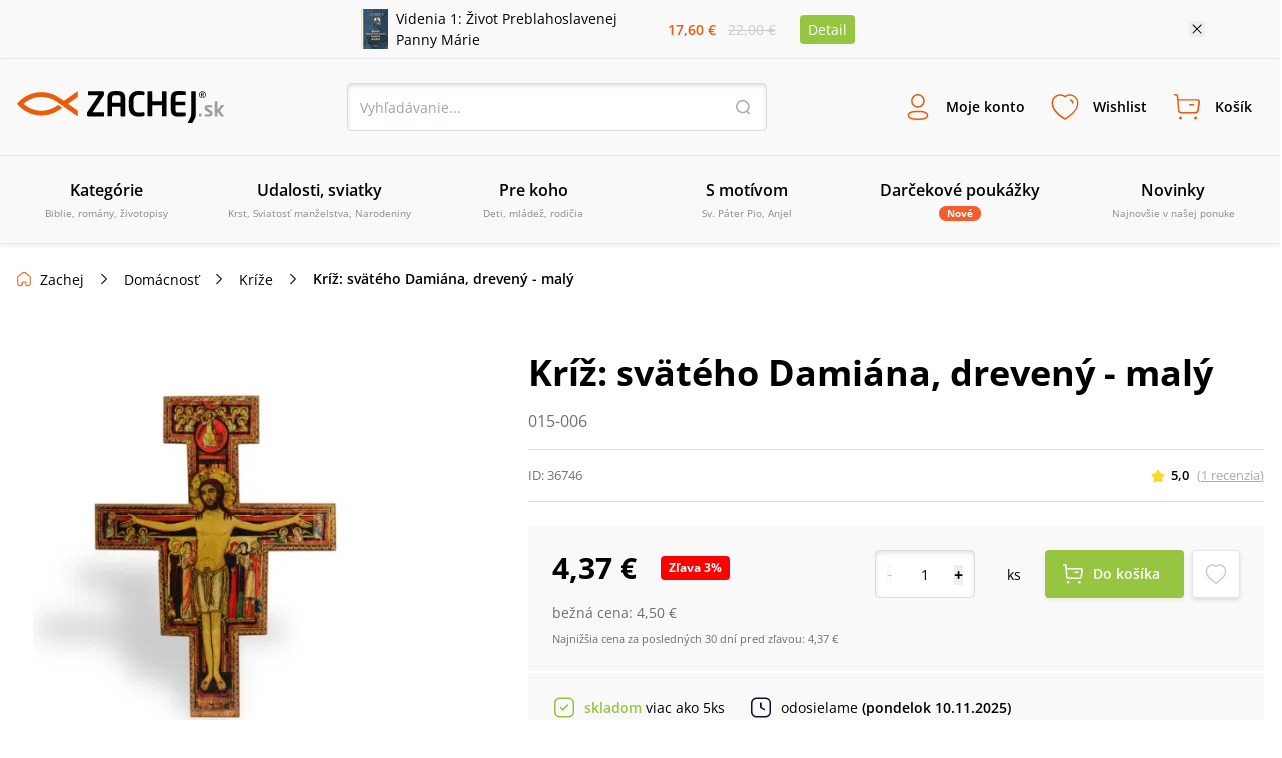

--- FILE ---
content_type: image/svg+xml
request_url: https://www.zachej.sk/nextpublic/emptyStates/emptyCart.svg
body_size: 649
content:
<?xml version="1.0" encoding="utf-8"?>
<!-- Generator: Adobe Illustrator 27.0.0, SVG Export Plug-In . SVG Version: 6.00 Build 0)  -->
<svg version="1.1" id="Layer_1" xmlns="http://www.w3.org/2000/svg" xmlns:xlink="http://www.w3.org/1999/xlink" x="0px" y="0px"
	 width="160px" height="160px" viewBox="0 0 160 160" style="enable-background:new 0 0 160 160;" xml:space="preserve">
<style type="text/css">
	.st0{fill:#F9F9F9;}
	.st1{opacity:0.24;}
</style>
<path class="st0" d="M80,0c44.2,0,80,35.8,80,80s-35.8,80-80,80S0,124.2,0,80S35.8,0,80,0z"/>
<path class="st1" d="M112.7,56.7c-0.2,0-0.4-0.1-58.4-0.1l-1-12.1c-0.1-0.9-0.8-1.6-1.7-1.8l-8.3-1.4c-1.1-0.2-2.1,0.5-2.3,1.6
	c-0.2,1.1,0.5,2.1,1.6,2.3l6.8,1.2l3.7,44.3c0.4,4.7,4.4,8.4,9.2,8.4c0,0,0,0,0,0H106c0,0,0,0,0,0c4.6,0,8.5-3.4,9.1-7.9l3.8-26.2
	C119.5,61,116.7,57.2,112.7,56.7z M115,64.4l-3.8,26.2c-0.4,2.5-2.6,4.5-5.2,4.5c0,0,0,0,0,0H62.4c-2.7,0-5-2.1-5.2-4.8l-2.5-29.8
	c20.2,0,55.2,0,57.6,0.1C114,61,115.2,62.6,115,64.4z M63.6,110.2c0.8,0.8,1.2,1.8,1.2,3c0,1.1-0.4,2.2-1.2,3
	c-0.8,0.8-1.8,1.2-3,1.2c0,0,0,0,0,0c-1.1,0-2.2-0.4-2.9-1.2c-0.8-0.8-1.2-1.8-1.2-3c0-2.3,1.9-4.2,4.2-4.2c0,0,0,0,0,0
	C61.7,109,62.8,109.4,63.6,110.2z M108.7,110.2c0.8,0.8,1.2,1.8,1.2,3s-0.4,2.2-1.2,3c-0.8,0.8-1.8,1.2-3,1.2c0,0,0,0,0,0
	c-1.1,0-2.2-0.4-2.9-1.2c-0.8-0.8-1.2-1.8-1.2-3c0-2.3,1.9-4.2,4.2-4.2h0c0,0,0,0,0,0C106.9,109,107.9,109.4,108.7,110.2z
	 M75.3,73.4c-0.6-0.6-0.9-1.4-0.9-2.2c0-0.8,0.3-1.6,0.9-2.2c0.6-0.6,1.4-0.9,2.2-0.9h0c0,0,0,0,0,0c1.8,0,3.2,1.4,3.2,3.2
	c0,0.8-0.3,1.6-0.9,2.2c-0.6,0.6-1.4,0.9-2.2,0.9c0,0,0,0,0,0C76.7,74.4,75.9,74,75.3,73.4z M88.4,71.2c0-1.8,1.4-3.2,3.2-3.2h0
	c0,0,0,0,0,0c0.8,0,1.6,0.3,2.2,0.9c0.6,0.6,0.9,1.4,0.9,2.2c0,1.8-1.4,3.2-3.2,3.2c0,0,0,0,0,0C89.8,74.4,88.4,72.9,88.4,71.2z
	 M94.7,83.9c0.6,0.9,0.3,2.2-0.6,2.8C93.7,86.9,93.3,87,93,87c-0.7,0-1.3-0.3-1.7-0.9c-0.1-0.2-2.1-3.1-6.8-3.1
	c-4.7,0-6.7,2.9-6.8,3.1c-0.6,0.9-1.8,1.2-2.8,0.6c-0.9-0.6-1.2-1.8-0.6-2.7c0.1-0.2,3.1-4.9,10.2-4.9C91.5,79,94.5,83.7,94.7,83.9z
	"/>
</svg>


--- FILE ---
content_type: image/svg+xml
request_url: https://www.zachej.sk/nextpublic/verifiedUser.svg
body_size: 211
content:
<?xml version="1.0" encoding="utf-8"?>
<!-- Generator: Adobe Illustrator 26.4.1, SVG Export Plug-In . SVG Version: 6.00 Build 0)  -->
<svg version="1.1" id="Layer_1" xmlns="http://www.w3.org/2000/svg" xmlns:xlink="http://www.w3.org/1999/xlink" x="0px" y="0px"
	 width="16px" height="16px" viewBox="0 0 16 16" style="enable-background:new 0 0 16 16;" xml:space="preserve">
<style type="text/css">
	.st0{fill:#4884C7;}
</style>
<path class="st0" d="M15.2,8L16,6.4l-1.3-1.2l0.1-1.8l-1.7-0.6l-0.6-1.7l-1.8,0.1L9.6,0L8,0.8L6.4,0L5.2,1.3L3.5,1.2L2.9,2.9
	L1.2,3.5l0.1,1.8L0,6.4L0.8,8L0,9.6l1.3,1.2l-0.1,1.8l1.7,0.6l0.6,1.7l1.8-0.1L6.4,16L8,15.2L9.6,16l1.2-1.3l1.8,0.1l0.6-1.7
	l1.7-0.6l-0.1-1.8L16,9.6L15.2,8z M10.9,6.9l-3.2,3.2c-0.1,0.1-0.3,0.2-0.5,0.2s-0.4-0.1-0.5-0.2L5.1,8.5c-0.3-0.3-0.3-0.8,0-1.1
	c0.3-0.3,0.8-0.3,1.1,0l1.1,1.1l2.6-2.6c0.3-0.3,0.8-0.3,1.1,0S11.2,6.7,10.9,6.9z"/>
</svg>


--- FILE ---
content_type: image/svg+xml
request_url: https://www.zachej.sk/nextpublic/footer/zasielkovna.svg
body_size: 350
content:
<svg xmlns="http://www.w3.org/2000/svg" width="80" height="48" viewBox="0 0 80 48">
  <g id="Group_5760" data-name="Group 5760" transform="translate(8293 -5984)">
    <rect id="Rectangle_6066" data-name="Rectangle 6066" width="80" height="48" rx="4" transform="translate(-8293 5984)" fill="#fff"/>
    <g id="Group_3652" data-name="Group 3652" transform="translate(-8269.002 5992)">
      <rect id="Rectangle_1868" data-name="Rectangle 1868" width="32" height="32" transform="translate(0.002)" fill="#ba1b02"/>
      <g id="Group_3167" data-name="Group 3167" transform="translate(6.562 5.805)">
        <path id="Path_826" data-name="Path 826" d="M51.691,45.558l-.48.227-.48-.227-6.674-3.3,3.165-1.206,6.847,3.322Zm6.682-3.3-2.39,1.162L49.059,40.34l2.152-.83Z" transform="translate(-41.773 -37.38)" fill="#fff" fill-rule="evenodd"/>
        <path id="Path_827" data-name="Path 827" d="M42.368,28.9l8.758,3.385-1.233.986-7.787-3.016L34.32,33.27l-1.226-.987L41.86,28.9ZM50.1,33.562,51.55,33l-1.089,8.981-.219.4-7.685,6.91L42.306,47.7l6.847-6.15ZM33.978,42.382l-.219-.4L32.67,33l1.45.56.956,8,6.839,6.15-.24,1.582Z" transform="translate(-32.67 -28.9)" fill="#fff" fill-rule="evenodd"/>
        <path id="Path_828" data-name="Path 828" d="M84.826,55.021l2.21-1.347-.87,7.231-6.251,5.626.345-8.712L83,56.135l-.18,4.27,1.708-1.2Z" transform="translate(-70.428 -48.7)" fill="#abaaa6" fill-rule="evenodd"/>
        <path id="Path_829" data-name="Path 829" d="M50.76,57.818l.345,8.7-6.24-5.618-.88-7.232Z" transform="translate(-41.712 -48.699)" fill="#d9d8d5" fill-rule="evenodd"/>
      </g>
    </g>
  </g>
</svg>


--- FILE ---
content_type: image/svg+xml
request_url: https://www.zachej.sk/nextpublic/socials/facebook.svg
body_size: 3
content:
<?xml version="1.0" encoding="utf-8"?>
<!-- Generator: Adobe Illustrator 26.5.0, SVG Export Plug-In . SVG Version: 6.00 Build 0)  -->
<svg version="1.1" id="Layer_1" xmlns="http://www.w3.org/2000/svg" xmlns:xlink="http://www.w3.org/1999/xlink" x="0px" y="0px"
	 viewBox="0 0 16 16" style="enable-background:new 0 0 16 16;" xml:space="preserve">
<style type="text/css">
	.st0{opacity:0.56;}
</style>
<path class="st0" d="M16,8c0-4.4-3.6-8-8-8s-8,3.6-8,8c0,3.9,2.9,7.3,6.7,7.9v-5.6h-2V8h2V6.2c-0.2-1.5,1-2.9,2.5-3.1
	c0.2,0,0.3,0,0.5,0c0.6,0,1.2,0.1,1.8,0.2v2h-1c-0.6-0.1-1.2,0.4-1.3,1c0,0.1,0,0.2,0,0.3V8h2.2l-0.4,2.3H9.2v5.6
	C13.1,15.3,16,11.9,16,8z"/>
</svg>


--- FILE ---
content_type: image/svg+xml
request_url: https://www.zachej.sk/nextpublic/footer/mastercard.svg
body_size: 191
content:
<svg xmlns="http://www.w3.org/2000/svg" width="80" height="48" viewBox="0 0 80 48">
  <g id="Group_5764" data-name="Group 5764" transform="translate(7869 -5984)">
    <rect id="Rectangle_6095" data-name="Rectangle 6095" width="80" height="48" rx="4" transform="translate(-7869 5984)" fill="#fff"/>
    <g id="mastercard" transform="translate(-7848 5996)">
      <rect id="Rectangle_156" data-name="Rectangle 156" width="10.468" height="18.819" transform="translate(14.154 2.569)" fill="#ff5f00"/>
      <path id="_Path_" d="M440.531,40.095a11.993,11.993,0,0,1,4.57-9.41,11.977,11.977,0,1,0,0,18.842A12.07,12.07,0,0,1,440.531,40.095Z" transform="translate(-425.725 -28.093)" fill="#eb001b"/>
      <path id="Path_29" data-name="Path 29" d="M531.182,39.988A11.975,11.975,0,0,1,511.8,49.4a11.99,11.99,0,0,0,2.026-16.816,12.322,12.322,0,0,0-2.026-2.026,11.976,11.976,0,0,1,19.382,9.432Z" transform="translate(-492.423 -27.986)" fill="#f79e1b"/>
      <path id="Path_30" data-name="Path 30" d="M592.025,112.573v-.383h.158v-.068H591.8v.09h.158v.383Zm.765,0V112.1h-.113l-.135.338-.135-.338H592.3v.473h.068v-.36l.135.293h.09l.135-.293v.36Z" transform="translate(-554.415 -93.165)" fill="#f79e1b"/>
    </g>
  </g>
</svg>


--- FILE ---
content_type: image/svg+xml
request_url: https://www.zachej.sk/nextpublic/socials/pinterest.svg
body_size: 257
content:
<?xml version="1.0" encoding="utf-8"?>
<!-- Generator: Adobe Illustrator 26.5.0, SVG Export Plug-In . SVG Version: 6.00 Build 0)  -->
<svg version="1.1" id="Layer_1" xmlns="http://www.w3.org/2000/svg" xmlns:xlink="http://www.w3.org/1999/xlink" x="0px" y="0px"
	 viewBox="0 0 16 16" style="enable-background:new 0 0 16 16;" xml:space="preserve">
<style type="text/css">
	.st0{opacity:0.56;enable-background:new    ;}
</style>
<path class="st0" d="M8,0C3.6,0,0,3.6,0,8c0,3.3,2,6.3,5.1,7.5c-0.1-0.8-0.1-1.5,0-2.3c0.1-0.6,0.9-4,0.9-4C5.9,8.8,5.8,8.4,5.8,8
	C5.8,6.9,6.5,6,7.3,6c0.6,0,1,0.4,1,1c0,0,0,0.1,0,0.1C8.1,8.1,7.9,9,7.6,9.8c-0.2,0.6,0.2,1.3,0.8,1.4c0.1,0,0.2,0,0.3,0
	c1.4,0,2.5-1.5,2.5-3.7c0.1-1.7-1.3-3.2-3.1-3.2c-0.1,0-0.2,0-0.3,0C6.1,4.3,4.4,5.8,4.4,7.7c0,0.1,0,0.1,0,0.2
	c0,0.7,0.2,1.3,0.6,1.8C5,9.7,5,9.8,5,9.9c-0.1,0.2-0.2,0.8-0.2,0.9c0,0.1-0.1,0.2-0.3,0.1c-1-0.7-1.7-1.9-1.6-3.1
	C2.9,5.3,4.7,3,8.2,3c2.6-0.1,4.8,1.9,4.9,4.5c0,0.1,0,0.1,0,0.2c0,2.8-1.7,5-4.2,5c-0.7,0-1.4-0.3-1.8-0.9l-0.5,1.9
	c-0.2,0.7-0.6,1.4-1,2.1c4.2,1.3,8.7-1,10-5.2s-1-8.7-5.2-10C9.6,0.1,8.8,0,8,0L8,0z"/>
</svg>


--- FILE ---
content_type: application/javascript; charset=UTF-8
request_url: https://www.zachej.sk/_next/static/chunks/401.562a69a777fa0d98.js
body_size: 200
content:
"use strict";(self.webpackChunk_N_E=self.webpackChunk_N_E||[]).push([[401],{401:function(e,t,s){s.r(t);var m=s(7294),r=s(5893);t.default=m.memo(function(e){var t=e.delivery,s=e.payments;return(0,r.jsx)("div",{className:"flex justify-center items-center bg-offwhite px-8 py-6 w-full border-b border-lightGray md980:px-6",children:(0,r.jsxs)("div",{className:"relative flex flex-col items-center justify-center w-full 2xl:max-w-[1540px] mx-auto md980:flex-row md980:items-end md980:justify-start",children:[(0,r.jsxs)("div",{className:"flex flex-col justify-center items-center md980:mr-20 md980:justify-start  md980:items-start",children:[(0,r.jsx)("p",{className:"text-14 font-semibold mb-2 md980:text-16 md980:mb-4",children:"Možnosti doručenia"}),(0,r.jsx)("div",{className:"flex flex-row flex-wrap justify-center items-center",children:t.map(function(e,t){return(0,r.jsx)("img",{className:"w-14 h-8 md980:w-20 md980:h-12  mr-2 mb-2",src:e.icon,alt:e.name},t)})})]}),(0,r.jsxs)("div",{className:"flex flex-col justify-center items-center md980:mr-20 md980:justify-start md980:items-start",children:[(0,r.jsx)("p",{className:"text-14 font-semibold mb-2 mt-6 md980:text-16 md980:mt-0 md980:mb-4",children:"Možnosti platby"}),(0,r.jsx)("div",{className:"flex flex-row flex-wrap justify-center items-center",children:s.map(function(e,t){return(0,r.jsx)("img",{className:"w-14 h-8 md980:w-20 md980:h-12 mr-2 mb-2",src:e.icon,alt:e.name},t)})})]}),(0,r.jsx)("a",{className:"h-12 w-32 mt-6 md980:absolute md980:bottom-2 md980:right-0 bg-no-repeat bg-[url('/nextpublic/footer/saec.svg')]",href:"https://www.bezpecnynakup.sk/sk/certifikovane-obchody"})]})})})}}]);

--- FILE ---
content_type: image/svg+xml
request_url: https://www.zachej.sk/nextpublic/socials/instagram.svg
body_size: 494
content:
<?xml version="1.0" encoding="utf-8"?>
<!-- Generator: Adobe Illustrator 26.5.0, SVG Export Plug-In . SVG Version: 6.00 Build 0)  -->
<svg version="1.1" id="Layer_1" xmlns="http://www.w3.org/2000/svg" xmlns:xlink="http://www.w3.org/1999/xlink" x="0px" y="0px"
	 viewBox="0 0 16 16" style="enable-background:new 0 0 16 16;" xml:space="preserve">
<style type="text/css">
	.st0{opacity:0.56;enable-background:new    ;}
</style>
<path class="st0" d="M13.2,3.7c0,0.5-0.4,1-1,1c-0.5,0-1-0.4-1-1s0.4-1,1-1c0,0,0,0,0,0C12.8,2.8,13.2,3.2,13.2,3.7z M16,8
	c0,2.2,0,2.4,0,3.3c0,0.7-0.1,1.3-0.4,1.9c-0.4,1.1-1.3,1.9-2.3,2.3c-0.6,0.2-1.3,0.4-1.9,0.4c-0.9,0-1.1,0-3.3,0s-2.4,0-3.3,0
	c-0.7,0-1.3-0.1-1.9-0.4c-0.5-0.2-1-0.5-1.4-0.9c-0.4-0.4-0.7-0.9-0.9-1.4C0.2,12.6,0.1,12,0,11.3c0-0.9,0-1.1,0-3.3s0-2.4,0-3.3
	c0-0.7,0.1-1.3,0.4-1.9c0.2-0.5,0.5-1,0.9-1.4c0.4-0.4,0.9-0.7,1.4-0.9C3.4,0.2,4,0.1,4.7,0C5.6,0,5.8,0,8,0s2.4,0,3.3,0
	c0.7,0,1.3,0.1,1.9,0.4c0.5,0.2,1,0.5,1.4,0.9c0.4,0.4,0.7,0.9,0.9,1.4C15.8,3.4,15.9,4,16,4.7C16,5.6,16,5.8,16,8z M14.6,8
	c0-2.1,0-2.4,0-3.2c0-0.5-0.1-1-0.3-1.5C14,2.6,13.4,2,12.7,1.8c-0.5-0.2-1-0.3-1.5-0.3c-0.8,0-1.1,0-3.2,0l0,0c-2.1,0-2.4,0-3.2,0
	c-0.5,0-1,0.1-1.5,0.3C2.9,1.9,2.6,2.1,2.3,2.3C2.1,2.6,1.9,2.9,1.7,3.3c-0.2,0.5-0.3,1-0.3,1.5c0,0.9,0,1.1,0,3.2
	c0,2.1,0,2.4,0,3.2c0,0.5,0.1,1,0.3,1.5c0.1,0.3,0.3,0.7,0.6,0.9c0.3,0.3,0.6,0.5,0.9,0.6c0.5,0.2,1,0.3,1.5,0.3c0.8,0,1.1,0,3.2,0
	c2.1,0,2.4,0,3.2,0c0.5,0,1-0.1,1.5-0.3c0.3-0.1,0.7-0.3,0.9-0.6c0.3-0.3,0.5-0.6,0.6-0.9c0.2-0.5,0.3-1,0.3-1.5
	C14.5,10.4,14.6,10.1,14.6,8z M12.1,8c0,2.3-1.8,4.1-4.1,4.1S3.9,10.3,3.9,8S5.7,3.9,8,3.9S12.1,5.7,12.1,8z M10.7,8
	c0-1.5-1.2-2.7-2.7-2.7S5.3,6.5,5.3,8s1.2,2.7,2.7,2.7c0,0,0,0,0,0C9.5,10.7,10.7,9.5,10.7,8z"/>
</svg>


--- FILE ---
content_type: image/svg+xml
request_url: https://www.zachej.sk/nextpublic/socials/youtube_org.svg
body_size: 105
content:
<?xml version="1.0" encoding="utf-8"?>
<!-- Generator: Adobe Illustrator 26.5.0, SVG Export Plug-In . SVG Version: 6.00 Build 0)  -->
<svg version="1.1" id="Layer_1" xmlns="http://www.w3.org/2000/svg" xmlns:xlink="http://www.w3.org/1999/xlink" x="0px" y="0px"
     viewBox="0 0 16 16" style="enable-background:new 0 0 16 16;" xml:space="preserve">
<style type="text/css">
	.st0{fill:#FF0000;}
</style>
    <path class="st0" d="M15.7,4.1c-0.2-0.7-0.7-1.2-1.4-1.4C12.2,2.5,10.1,2.3,8,2.4c-2.1,0-4.2,0.1-6.3,0.3C1.1,2.9,0.5,3.4,0.3,4.1
	C0.1,5.4,0,6.7,0,8c0,1.3,0.1,2.6,0.3,3.9c0.2,0.7,0.7,1.2,1.4,1.4c2.1,0.2,4.2,0.4,6.2,0.3c2.1,0,4.2-0.1,6.3-0.3
	c0.7-0.2,1.2-0.7,1.4-1.4C15.9,10.6,16,9.3,16,8C16,6.7,15.9,5.4,15.7,4.1z M6.4,10.4V5.6L10.5,8L6.4,10.4z"/>
</svg>


--- FILE ---
content_type: image/svg+xml
request_url: https://www.zachej.sk/nextpublic/alerts/deliveryTime.svg
body_size: 155
content:
<?xml version="1.0" encoding="utf-8"?>
<!-- Generator: Adobe Illustrator 26.4.1, SVG Export Plug-In . SVG Version: 6.00 Build 0)  -->
<svg version="1.1" id="Layer_1" xmlns="http://www.w3.org/2000/svg" xmlns:xlink="http://www.w3.org/1999/xlink" x="0px" y="0px"
	 width="24px" height="24px" viewBox="0 0 24 24" style="enable-background:new 0 0 24 24;" xml:space="preserve">
<style type="text/css">
	.st0{fill:#130F26;}
</style>
<path class="st0" d="M16.3,22H7.7C4.3,22,2,19.6,2,16.1V7.9C2,4.4,4.3,2,7.7,2h8.7C19.7,2,22,4.4,22,7.9v8.2
	C22,19.6,19.7,22,16.3,22z M7.7,3.5c-2.5,0-4.2,1.7-4.2,4.4v8.2c0,2.7,1.6,4.4,4.2,4.4h8.7c2.5,0,4.2-1.7,4.2-4.4V7.9
	c0-2.7-1.6-4.4-4.2-4.4H7.7z M16,14.4c0.2-0.4,0.1-0.8-0.3-1l-3-1.8V7.6c0-0.4-0.3-0.8-0.8-0.8s-0.8,0.3-0.8,0.8V12
	c0,0.3,0.1,0.5,0.4,0.6l3.4,2c0.1,0.1,0.3,0.1,0.4,0.1C15.6,14.8,15.9,14.6,16,14.4z"/>
</svg>


--- FILE ---
content_type: image/svg+xml
request_url: https://www.zachej.sk/nextpublic/footer/visa.svg
body_size: 425
content:
<svg xmlns="http://www.w3.org/2000/svg" xmlns:xlink="http://www.w3.org/1999/xlink" width="80" height="48" viewBox="0 0 80 48">
  <defs>
    <clipPath id="clip-path">
      <path id="Path_1265" data-name="Path 1265" d="M1869.407-470.381c0,2.243,2.019,3.439,3.514,4.187,1.57.748,2.093,1.271,2.093,1.944,0,1.047-1.271,1.5-2.392,1.5a8.685,8.685,0,0,1-4.112-.972l-.748,3.365a11.29,11.29,0,0,0,4.411.822c4.188,0,6.954-2.093,6.954-5.308,0-4.112-5.608-4.336-5.608-6.131,0-.523.523-1.121,1.72-1.271a7.53,7.53,0,0,1,3.962.673l.673-3.29a10.132,10.132,0,0,0-3.739-.673c-3.888.075-6.729,2.168-6.729,5.159m17.272-4.86a1.889,1.889,0,0,0-1.72,1.122l-5.981,14.28h4.187l.823-2.318h5.159l.449,2.318h3.664l-3.216-15.4h-3.364m.6,4.187,1.2,5.832h-3.289l2.093-5.832m-22.953-4.187-3.29,15.477H1865l3.289-15.477h-3.962m-5.907,0L1854.23-464.7l-1.72-8.972a1.906,1.906,0,0,0-1.869-1.57h-6.729l-.075.449a16.38,16.38,0,0,1,3.963,1.346c.6.3.748.6.971,1.346l3.215,12.337h4.187l6.43-15.477h-4.187" transform="translate(-1843.837 475.539)" fill="#1a1f70"/>
    </clipPath>
  </defs>
  <g id="Group_6567" data-name="Group 6567" transform="translate(-17853 -6437)">
    <rect id="Rectangle_6094" data-name="Rectangle 6094" width="80" height="48" rx="4" transform="translate(17853 6437)" fill="#fff"/>
    <g id="_visa" transform="translate(17868.289 6453.005)" clip-path="url(#clip-path)">
      <g id="g10275" transform="translate(-5.151 -15.997)">
        <path id="path10283" d="M56.825-81.251,105.573-99.2l11.065,30.131L67.891-51.12" transform="translate(-56.825 99.195)" fill="#1a1f70"/>
      </g>
    </g>
  </g>
</svg>


--- FILE ---
content_type: image/svg+xml
request_url: https://www.zachej.sk/nextpublic/footer/tatra.svg
body_size: 1430
content:
<svg xmlns="http://www.w3.org/2000/svg" width="80" height="48" viewBox="0 0 80 48">
  <g id="Group_5765" data-name="Group 5765" transform="translate(7781 -5984)">
    <rect id="Rectangle_324" data-name="Rectangle 324" width="80" height="48" rx="4" transform="translate(-7781 5984)" fill="#fff"/>
    <g id="tatrabanka" transform="translate(-7758 5992)">
      <path id="Path_312" data-name="Path 312" d="M0,111.5v.614H1.024v2.816h.742v-2.816H2.79V111.5Z" transform="translate(0 -82.956)" fill="#0f0a30"/>
      <path id="Path_313" data-name="Path 313" d="M11.352,113.625h.87l-.435-1.357ZM11.4,111.5h.819l1.2,3.43h-.768l-.23-.717H11.173l-.23.717H10.2Z" transform="translate(-7.589 -82.956)" fill="#0f0a30"/>
      <path id="Path_314" data-name="Path 314" d="M24.79,111.5v.614H23.766v2.816H23.05v-2.816H22V111.5Z" transform="translate(-16.368 -82.956)" fill="#0f0a30"/>
      <g id="Group_1068" data-name="Group 1068" transform="translate(8.883 28.544)">
        <path id="Path_315" data-name="Path 315" d="M35.366,112.089v.922h.768a1,1,0,0,0,.333-.051.421.421,0,0,0,.2-.384.411.411,0,0,0-.2-.41.605.605,0,0,0-.333-.051h-.768Zm1.485-.512a.974.974,0,0,1,.333.23,1.057,1.057,0,0,1,.179.282.814.814,0,0,1,.051.358,1.148,1.148,0,0,1-.128.486.671.671,0,0,1-.41.333.53.53,0,0,1,.333.282,1.059,1.059,0,0,1,.1.538v.23a.883.883,0,0,0,.026.307.352.352,0,0,0,.128.2v.077h-.794a1.628,1.628,0,0,0-.051-.179,1.246,1.246,0,0,1-.026-.307v-.307a.76.76,0,0,0-.1-.435.564.564,0,0,0-.41-.1h-.691v1.357H34.7V111.5h1.613a1.5,1.5,0,0,1,.538.077" transform="translate(-34.7 -111.5)" fill="#0f0a30"/>
      </g>
      <path id="Path_316" data-name="Path 316" d="M48.352,113.625h.87l-.435-1.357ZM48.4,111.5h.819l1.2,3.43h-.768l-.23-.717H48.173l-.23.717H47.2Z" transform="translate(-35.117 -82.956)" fill="#0f0a30"/>
      <g id="Group_1069" data-name="Group 1069" transform="translate(17.101 28.566)">
        <path id="Path_317" data-name="Path 317" d="M67.466,113.485v.922h.845a1.333,1.333,0,0,0,.358-.051.425.425,0,0,0,.23-.435.342.342,0,0,0-.23-.358,1.136,1.136,0,0,0-.333-.051h-.87Zm0-1.331v.768h.845a.678.678,0,0,0,.358-.077c.1-.051.128-.154.128-.307a.29.29,0,0,0-.179-.307,1.6,1.6,0,0,0-.41-.051h-.742Zm1.869-.23a.923.923,0,0,1,.154.512.812.812,0,0,1-.154.512,1.116,1.116,0,0,1-.256.2.707.707,0,0,1,.41.307,1.008,1.008,0,0,1,.128.512.946.946,0,0,1-.154.538,1.342,1.342,0,0,1-.256.282.891.891,0,0,1-.384.179,2.837,2.837,0,0,1-.486.051H66.8v-3.43h1.664a.927.927,0,0,1,.87.333" transform="translate(-66.8 -111.587)" fill="#0f0a30"/>
      </g>
      <path id="Path_318" data-name="Path 318" d="M80.052,113.625h.87l-.435-1.357ZM80.1,111.5h.819l1.2,3.43h-.768l-.23-.717H79.873l-.23.717H78.9Z" transform="translate(-58.702 -82.956)" fill="#0f0a30"/>
      <path id="Path_319" data-name="Path 319" d="M93.2,111.5h.742l1.382,2.381V111.5h.666v3.43h-.717L93.866,112.5v2.432H93.2Z" transform="translate(-69.341 -82.956)" fill="#0f0a30"/>
      <path id="Path_320" data-name="Path 320" d="M106.4,111.5h.717v1.408l1.331-1.408h.922l-1.408,1.408,1.485,2.022h-.922l-1.075-1.51-.333.358v1.152H106.4Z" transform="translate(-79.162 -82.956)" fill="#0f0a30"/>
      <path id="Path_321" data-name="Path 321" d="M120.613,112.294l.435,1.357h-.87Zm-.384-.794L119,114.93h.742l.23-.717h1.254l.23.717h.768l-1.2-3.43Z" transform="translate(-88.536 -82.956)" fill="#0f0a30"/>
      <path id="Path_322" data-name="Path 322" d="M89.746,72.2l-.23,1.075H87.7l-1.075,4.992H85.368l1.05-4.992H84.6l.23-1.075Z" transform="translate(-62.942 -53.717)" fill="#0f0a30"/>
      <g id="Group_1070" data-name="Group 1070" transform="translate(26.035 18.483)">
        <path id="Path_323" data-name="Path 323" d="M103.953,73.25l-.282,1.331h1.485a1.524,1.524,0,0,0,.691-.154.759.759,0,0,0,.358-.538c.051-.282,0-.461-.2-.563a2.515,2.515,0,0,0-.717-.1h-1.331Zm-.486,2.355-.333,1.613h1.485a1.523,1.523,0,0,0,.64-.1.957.957,0,0,0,.563-.768.5.5,0,0,0-.256-.64,1.214,1.214,0,0,0-.589-.1Zm3.891-2.765a1.375,1.375,0,0,1,.077.922,1.536,1.536,0,0,1-1,1.229.948.948,0,0,1,.589.538,1.48,1.48,0,0,1,.051.9,2.062,2.062,0,0,1-.486.973,2.436,2.436,0,0,1-.538.486,2.08,2.08,0,0,1-.742.307,4.788,4.788,0,0,1-.87.077H101.7l1.28-6.067h2.944a1.546,1.546,0,0,1,1.434.64" transform="translate(-101.7 -72.2)" fill="#0f0a30"/>
      </g>
      <path id="Path_324" data-name="Path 324" d="M29.184,22v.282h4.045V42.89H.282V22.282h16.1V22H0V43.171H33.51V22Z" transform="translate(0 -16.368)" fill="#0f0a30"/>
      <path id="Path_325" data-name="Path 325" d="M8.957,47.466,18.531,30.8H13.949L4.4,47.466Z" transform="translate(-3.274 -22.915)" fill="#0f0a30"/>
      <path id="Path_326" data-name="Path 326" d="M40.931,0,26.8,24.55h4.582L45.488,0Z" transform="translate(-19.939)" fill="#0f0a30"/>
      <path id="Path_327" data-name="Path 327" d="M53.957,35.859,65.81,15.2H61.253L49.4,35.859Z" transform="translate(-36.754 -11.309)" fill="#0f0a30"/>
    </g>
  </g>
</svg>


--- FILE ---
content_type: image/svg+xml
request_url: https://www.zachej.sk/nextpublic/thumb_up.svg
body_size: 73
content:
<?xml version="1.0" encoding="utf-8"?>
<!-- Generator: Adobe Illustrator 23.0.3, SVG Export Plug-In . SVG Version: 6.00 Build 0)  -->
<svg version="1.1" id="Layer_1" xmlns="http://www.w3.org/2000/svg" xmlns:xlink="http://www.w3.org/1999/xlink" x="0px" y="0px"
	 viewBox="0 0 16 16" style="enable-background:new 0 0 16 16;" xml:space="preserve">
<style type="text/css">
	.st0{fill:#96C542;}
</style>
<path id="Path_547" class="st0" d="M0,14.5h2.9V5.8H0V14.5z M16,6.5c0-0.8-0.7-1.5-1.5-1.5H10l0.7-3.3V1.5c0-0.3-0.1-0.6-0.3-0.8
	L9.6,0L4.8,4.8C4.5,5,4.3,5.4,4.4,5.8v7.3c0,0.8,0.7,1.5,1.5,1.5h6.5c0.6,0,1.1-0.3,1.3-0.9c0.9-1.9,1.6-3.8,2.2-5.8
	C16,7.5,16,7,16,6.5z"/>
</svg>


--- FILE ---
content_type: image/svg+xml
request_url: https://www.zachej.sk/nextpublic/footer/heureka.svg
body_size: 103
content:
<svg xmlns="http://www.w3.org/2000/svg" id="heureka" viewBox="0 0 45.854 48">
    <defs>
        <style>
            .cls-1{fill:#000}
        </style>
    </defs>
    <path id="Path_360" d="M16.025 18.652l.814-12.1-5.107-3.443-1.11 11.88L0 20.54l5.144 3.442zM4.848 25.388L.592 28.719l10.955 4.737 2 11.769 4.253-3.331L16.1 29.9zM26.905 32.9l-7.772 9.29 2.11 5.81 7.92-8.956 11.806 1.739-2.11-5.773zm11.362-21.168l1.7-5.958-11.656 2.59L19.8 0l-1.7 5.958 8.438 8.7zm.629 1.221l-5.662 10.7L39.673 33.9l6.18-.222-6.069-10.289 5.329-10.7z" class="cls-1" data-name="Path 360"/>
    <path id="Path_361" d="M53.137 50.16L55.8 44.5l-6.106 1.3-4.551-4.3-.666 6.254-5.477 3 5.7 2.517 1.184 6.18 4.182-4.663 6.217.777z" class="cls-1" data-name="Path 361" transform="translate(-24.567 -26.141)"/>
</svg>


--- FILE ---
content_type: application/javascript; charset=UTF-8
request_url: https://www.zachej.sk/_next/static/chunks/8485.30fe847932d4c852.js
body_size: 426
content:
"use strict";(self.webpackChunk_N_E=self.webpackChunk_N_E||[]).push([[8485],{8485:function(e,l,s){s.r(l),s(7294);var t=s(5152),r=s.n(t),m=s(5893),d=r()(function(){return s.e(7235).then(s.bind(s,7235))},{loadableGenerated:{webpack:function(){return[7235]}}});l.default=function(e){var l=e.contact,s=e.menuItems,t=e.onClickNewsletter;return(0,m.jsx)("div",{className:"flex bg-offwhite py-6 mx-auto w-full border-b border-lightGray md980:px-6 md980:py-12",children:(0,m.jsxs)("div",{className:"flex flex-col justify-center items-center w-full md980:items-start md980:justify-start md980:flex-row 2xl:max-w-[1540px] mx-auto",children:[(0,m.jsxs)("div",{className:"flex flex-col w-full md980:w-1/2 sm540:flex-row mx-auto",children:[(0,m.jsxs)("div",{className:"flex flex-col sm540:mx-auto px-3 sm540:w-1/2 md980:mx-0 md980:px-0",children:[(0,m.jsx)("h3",{className:"hidden mb-6 text-xl font-semibold sm540:block md980:text-2xl",children:"R\xfdchly kontakt"}),(0,m.jsxs)("div",{className:"flex items-center mb-4",children:[(0,m.jsx)("div",{className:"rounded-full bg-lighterOrange h-12 w-12 mr-4 flex items-center justify-center",children:(0,m.jsx)("img",{className:"w-5 h-5 md980:w-6 md980:h-6",src:"/nextpublic/footer/phone.svg",alt:"phone"})}),(0,m.jsx)("a",{className:"font-semibold text-14 hover:underline md980:text-16",href:"tel:".concat(l.phone),children:l.phone})]}),(0,m.jsxs)("div",{className:"flex items-center",children:[(0,m.jsx)("div",{className:"rounded-full bg-lighterOrange h-12 w-12 mr-4 flex items-center justify-center",children:(0,m.jsx)("img",{className:"w-5 h-5 md980:w-6 md980:h-6",src:"/nextpublic/footer/mail.svg",alt:"mail"})}),(0,m.jsx)("a",{className:"font-semibold text-14 hover:underline md980:text-16",href:"mailto:".concat(l.email),children:l.email})]})]}),(0,m.jsxs)("div",{className:"flex flex-col px-3 pt-6 mt-6 border-t border-lightGray sm540:border-0 sm540:mt-0 sm540:mx-auto sm540:pt-0 md980:m-0 md980:py-0 sm540:w-1/2",children:[(0,m.jsx)("h3",{className:"text-xl m-0 font-semibold md980:text-2xl",children:"O zachej.sk"}),(0,m.jsx)("div",{className:"my-6 grid grid-cols-2 grid-rows-3 sm540:grid-cols-1 sm540:grid-rows-5 gap-2",children:s.map(function(e,l){return(0,m.jsx)("a",{className:"underline text-13 md980:text-14 hover:text-primary",href:e.link,children:e.name})})})]})]}),(0,m.jsx)("div",{className:"flex flex-col w-full px-3 pt-6 border-t border-lightGray md980:border-0 md980:pt-0 md980:w-1/2",children:(0,m.jsx)(d,{onClick:t})})]})})}}}]);

--- FILE ---
content_type: image/svg+xml
request_url: https://www.zachej.sk/nextpublic/alerts/ok.svg
body_size: 223
content:
<?xml version="1.0" encoding="utf-8"?>
<!-- Generator: Adobe Illustrator 26.4.1, SVG Export Plug-In . SVG Version: 6.00 Build 0)  -->
<svg version="1.1" id="Layer_1" xmlns="http://www.w3.org/2000/svg" xmlns:xlink="http://www.w3.org/1999/xlink" x="0px" y="0px"
     width="24px" height="24px" viewBox="0 0 24 24" style="enable-background:new 0 0 24 24;" xml:space="preserve">
<style type="text/css">
	.st0{fill:#96C542;}
</style>
  <path class="st0" d="M16.3,22H7.7C4.3,22,2,19.6,2,16.1V7.9C2,4.4,4.3,2,7.7,2h8.7C19.7,2,22,4.4,22,7.9v8.2
	C22,19.6,19.7,22,16.3,22z M7.7,3.5c-2.5,0-4.2,1.7-4.2,4.4v8.2c0,2.7,1.6,4.4,4.2,4.4h8.7c2.5,0,4.2-1.7,4.2-4.4V7.9
	c0-2.7-1.6-4.4-4.2-4.4H7.7z M11.3,14.9l4.7-4.7c0.3-0.3,0.3-0.8,0-1.1s-0.8-0.3-1.1,0l-4.2,4.2L9,11.5c-0.3-0.3-0.8-0.3-1.1,0
	s-0.3,0.8,0,1.1l2.4,2.4c0.1,0.1,0.3,0.2,0.5,0.2S11.2,15,11.3,14.9z"/>
</svg>


--- FILE ---
content_type: application/javascript; charset=UTF-8
request_url: https://www.zachej.sk/_next/static/chunks/4062-01658e8f12d75797.js
body_size: 4895
content:
(self.webpackChunk_N_E=self.webpackChunk_N_E||[]).push([[4062,4069,4468],{4431:function(e,t,r){"use strict";var n=r(7294),o=r(5893);t.Z=n.memo(function(e){var t=e.title,r=e.close,n=e.customClass;return(0,o.jsxs)("div",{className:"flex justify-between w-full mb-6 ".concat(n),children:[(0,o.jsx)("p",{className:"text-xl md980:text-2xl font-semibold",children:t}),(0,o.jsx)("button",{className:"w-6 h-6 bg-[url('/nextpublic/close.svg')] bg-24",onClick:r})]})})},4289:function(e,t,r){"use strict";r.d(t,{Z:function(){return P}});var n=r(2777),o=r(2262),a=r(748),i=r(5959),c=r(3553),s=r(7247),l=r(9499),d=r(7294),u=r(5697),p=r.n(u),f=r(6066),h=r(9769),b=r(9123),x=r(6854),m=r(3073),v=r(4468),g=r(5675),k=r.n(g),y=r(3755),w=r(4069),j=r(6194),C=r(9735),N=r(5893),_=function(e){(0,i.Z)(CartSpecialOfferSlide,e);var t,r=(t=function(){if("undefined"==typeof Reflect||!Reflect.construct||Reflect.construct.sham)return!1;if("function"==typeof Proxy)return!0;try{return Boolean.prototype.valueOf.call(Reflect.construct(Boolean,[],function(){})),!0}catch(e){return!1}}(),function(){var e,r=(0,s.Z)(CartSpecialOfferSlide);if(t){var n=(0,s.Z)(this).constructor;e=Reflect.construct(r,arguments,n)}else e=r.apply(this,arguments);return(0,c.Z)(this,e)});function CartSpecialOfferSlide(){return(0,n.Z)(this,CartSpecialOfferSlide),r.apply(this,arguments)}return(0,o.Z)(CartSpecialOfferSlide,[{key:"render",value:function(){var e=this.props,t=e.handleAddToCartButtonClick,r=e.user,n=e.product,o=e.offer,a=n.id,i=n.main_image,c=n.name,s=n.slug,l=n.rating_avg,d=n.top_100_position,u=n.new_availability,p=n.new_until_type,f=n.product_type,h=n.language,b=o.price,m=o.discount,g=o.alreadyBought,_=(0,x.oC)(f,p,d,u);return(0,N.jsx)("div",{className:"mr-4 h-full border border-lightGray rounded  hover:shadow-slideShadow transition-all duration-200 flex-1",children:(0,N.jsxs)("div",{className:"relative flex flex-col items-center p-4 w-full h-full",children:[(0,N.jsx)("div",{className:"flex flex-col absolute top-4 left-4 z-[2]",children:_.map(function(e,t){return(0,N.jsx)(j.Z,{content:e.label},t)})}),(0,N.jsxs)("a",{className:"relative min-h-[120px] w-full mb-4",href:(0,x.$h)(a,s),children:[(0,N.jsx)(k(),{src:(0,x.al)(a,i,120),alt:c,layout:"fill",objectFit:"contain"}),"česk\xfd jazyk"===h&&(0,N.jsx)("div",{className:"absolute h-8 w-8 rounded-full bg-[url('/nextpublic/product/countries/czech.svg')] bg-32 bg-center bg-no-repeat -right-2 -bottom-2"})]}),(0,N.jsx)("a",{className:"text-16 font-semibold text-center hover:underline !leading-tight mb-4",href:(0,x.$h)(a,s),children:c}),(0,N.jsxs)("div",{className:"flex flex-col items-center whitespace-nowrap mt-auto",children:[(0,N.jsx)(v.default,{rating:l,responsive:!0}),(0,N.jsx)("div",{className:"my-4",children:(0,N.jsx)(y.default,{availability:u,withIcon:!0,marginBottom:!1})}),(0,N.jsxs)("div",{className:"flex justify-center items-center flex-col sm540:flex-row",children:[(0,N.jsxs)("div",{className:"flex justify-center items-center",children:[(0,x.K5)(f,m)&&(0,N.jsx)(w.default,{totalDiscount:m}),(0,N.jsx)("p",{className:"text-14 font-semibold mr-2 ".concat((0,x.K5)(f,m)?"text-red ml-2":"text-black"),children:(0,x.T4)(b)})]}),(0,N.jsx)("div",{className:"mt-2 sm540:mt-0",children:(0,N.jsx)(C.Z,{type:f,availability:u,user:r,id:a,handleAddToCartButtonClick:t,showMobileVersion:!0,isSpecialOffer:!0,alreadyBought:g})})]})]})]})})}}]),CartSpecialOfferSlide}(d.Component),S=r(4431),T=r(5272),Z=r(1385);function ownKeys(e,t){var r=Object.keys(e);if(Object.getOwnPropertySymbols){var n=Object.getOwnPropertySymbols(e);t&&(n=n.filter(function(t){return Object.getOwnPropertyDescriptor(e,t).enumerable})),r.push.apply(r,n)}return r}function _objectSpread(e){for(var t=1;t<arguments.length;t++){var r=null!=arguments[t]?arguments[t]:{};t%2?ownKeys(Object(r),!0).forEach(function(t){(0,l.Z)(e,t,r[t])}):Object.getOwnPropertyDescriptors?Object.defineProperties(e,Object.getOwnPropertyDescriptors(r)):ownKeys(Object(r)).forEach(function(t){Object.defineProperty(e,t,Object.getOwnPropertyDescriptor(r,t))})}return e}var B=function(e){(0,i.Z)(ProductAddToCartPopUp,e);var t,r=(t=function(){if("undefined"==typeof Reflect||!Reflect.construct||Reflect.construct.sham)return!1;if("function"==typeof Proxy)return!0;try{return Boolean.prototype.valueOf.call(Reflect.construct(Boolean,[],function(){})),!0}catch(e){return!1}}(),function(){var e,r=(0,s.Z)(ProductAddToCartPopUp);if(t){var n=(0,s.Z)(this).constructor;e=Reflect.construct(r,arguments,n)}else e=r.apply(this,arguments);return(0,c.Z)(this,e)});function ProductAddToCartPopUp(e){var t;return(0,n.Z)(this,ProductAddToCartPopUp),t=r.call(this,e),(0,l.Z)((0,a.Z)(t),"_onClickToCart",function(){window.location.href="/kosik/"}),(0,l.Z)((0,a.Z)(t),"_onClickBackToShopping",function(){t.props.onCloseClick()}),(0,l.Z)((0,a.Z)(t),"_onClickClose",function(){t.props.onCloseClick()}),t.handleAddToCartButtonClick=t.handleAddToCartButtonClick.bind((0,a.Z)(t)),t}return(0,o.Z)(ProductAddToCartPopUp,[{key:"handleAddToCartButtonClick",value:function(e){(0,this.props.addToCart)(e)}},{key:"renderProducts",value:function(e){var t=e.length>1?1:this.props.quantityAdded;if(e.length)return(0,N.jsx)("div",{className:"flex flex-col",children:e.map(function(e){var r=e.id,n=e.slug,o=e.main_image,a=e.name,i=e.author,c=e.total_discount,s=e.final_price,l=e.price,d=e.rating_avg,u=e.product_type;return(0,N.jsx)("div",{className:"px-6",children:(0,N.jsxs)("a",{href:(0,x.$h)(r,n),className:"relative flex flex-row justify-start items-center p-4 w-full\n                    border rounded mb-6 border-lightGray",children:[(0,N.jsx)("div",{className:"relative h-14  w-10 mb-0",children:(0,N.jsx)(k(),{src:(0,x.al)(r,o,165),alt:a,layout:"fill",objectFit:"contain"})}),(0,N.jsxs)("div",{className:"flex flex-col w-full",children:[(0,N.jsxs)("div",{className:"flex flex-col ml-4 items-start ",children:[(0,N.jsxs)("p",{className:"text-14 font-semibold text-left hover:underline mb-1",children:[(0,N.jsx)("span",{className:"font-normal",children:"".concat(t,"\xd7 ")}),a]}),(0,N.jsx)("p",{className:"text-12 text-darkText text-left mb-2",children:i})]}),(0,N.jsxs)("div",{className:"flex flex-row ml-4 pr-6 w-full justify-between items-center",children:[(0,N.jsxs)("div",{className:"flex items-center",children:[(0,x.K5)(u,c)&&(0,N.jsx)(w.default,{totalDiscount:c}),(0,N.jsx)("p",{className:"text-14 font-semibold whitespace-nowrap ".concat((0,x.K5)(u,c)?"pl-2 text-red":"text-black"),children:(0,x.T4)(s||l)})]}),(0,N.jsx)(v.default,{rating:Number(d),responsive:!0})]})]})]})},r)})})}},{key:"render",value:function(){var e=this,t=this.props,r=t.cartSpecialOffers,n=t.productList,o=t.onlyEbooks,a=t.itemsPrice,i=t.bonusShipping,c=t.freeDelivery,s=t.user,l=!1;return this.props.productList.forEach(function(e){e.bonus_shipping&&(l=!0),e.econtentAlreadyPurchased}),(0,N.jsxs)(b.Z,{isActive:this.props.isActive,_onClickOverlay:this._onClickOverlay,asignRef:this._asignRef,popupClass:"popup--product overflow-visible !top-[calc(50%-400px)]",children:[(0,N.jsx)("div",{className:"p-6 pb-0",children:(0,N.jsx)(S.Z,{title:"Pridan\xe9 do koš\xedka",close:this._onClickClose})}),this.renderProducts(n),(0,N.jsxs)("div",{className:"border-t border-lightGray rounded",children:[!o&&(0,N.jsx)(T.Z,{freeDeliveryLevel:c||(l||i?l:s?Z.TB:Z.Lt),itemsPrice:a,customWrapperStyles:"px-4 py-6 sm620:p-6"}),(0,N.jsxs)("div",{className:"grid gap-4 grid-cols-1 md700:grid-cols-2 px-6 pb-6",children:[(0,N.jsx)("button",{className:"whiteButton w-full",onClick:this._onClickBackToShopping,children:(0,N.jsx)("p",{className:"w-fit pl-6 bg-16 bg-leftCenter bg-no-repeat bg-[url('/nextpublic/arrows/ArrowLeft.svg')] ",children:"Pokračovať v nakupovan\xed"})}),(0,N.jsx)("button",{className:"greenButton w-full",onClick:this._onClickToCart,children:(0,N.jsx)("p",{className:"w-fit pr-6 bg-16 bg-rightCenter bg-no-repeat bg-[url('/nextpublic/arrows/ArrowRightWhite.svg')] ",children:"Zobraziť koš\xedk"})})]})]}),(0,N.jsx)("div",{className:"overflow-visible",children:r&&r.length>0&&(0,N.jsxs)("div",{className:"border-t border-lightGray py-6 overflow-visible",children:[(0,N.jsx)("p",{className:"textBig pl-6",children:"Dnešn\xe9 zľavy k V\xe1šmu n\xe1kupu"}),(0,N.jsx)("div",{className:"pl-6 mt-6 overflow-scroll no-scrollbar",children:(0,N.jsx)(f.default,_objectSpread(_objectSpread({},m.f8),{},{children:r.map(function(t){return(0,N.jsx)(_,{offer:t,product:t.product,user:s,handleAddToCartButtonClick:function(){e.handleAddToCartButtonClick(t.product)}})})}))})]})})]})}}]),ProductAddToCartPopUp}(h.Z);B.defaultProps={cartSpecialOffers:null,isLoading:!1,addedToCart:null,recommenderSectionName:"Z\xe1kazn\xedci, ktor\xed si k\xfapili tento produkt, si k\xfapili tiež"},B.propTypes={onCloseClick:p().func.isRequired,isActive:p().bool.isRequired,itemsPrice:p().number.isRequired,productList:p().arrayOf(p().shape({})).isRequired,cartSpecialOffers:p().arrayOf(p().shape({})),addToCart:p().func.isRequired,isLoading:p().bool,quantityAdded:p().number.isRequired,recommenderSectionName:p().string,addedInPopUp:p().shape({}),onlyEbooks:p().bool.isRequired};var P=B},9735:function(e,t,r){"use strict";var n=r(29),o=r(7794),a=r.n(o),i=r(7294),c=r(6854),s=r(5893);t.Z=i.memo(function(e){var t=e.type,r=e.isFree,o=e.formats,i=e.availability,l=e.user,d=e.id,u=e.handleAddToCartButtonClick,p=e.withRespButton,f=e.econtentAlreadyPurchased,h=e.showMobileVersion,b=e.isSpecialOffer,x=e.alreadyBought;function _freeBookDownloaded(){return(_freeBookDownloaded=(0,n.Z)(a().mark(function _callee(){return a().wrap(function(e){for(;;)switch(e.prev=e.next){case 0:window.open("".concat("https://api.zachej.sk/","/product/freebook-downloaded/").concat(d));case 1:case"end":return e.stop()}},_callee)}))).apply(this,arguments)}var m=!(void 0!==x&&x)&&(0,c._e)(Number(i));if(l&&f)return(0,s.jsx)("a",{"data-balloon":"Stiahnuť  ".concat(8===t?"audioknihu":"e-knihu"),"data-balloon-pos":"up",className:"".concat(p?"":"hidden sm540:block"," w-12 h-12 ").concat(8===t?"bg-audioBook hover:bg-audioBookHover":"bg-eBook hover:bg-eBookHover"," bg-[url('/nextpublic/product/download.svg')] transition-all duration-200 bg-center bg-24 rounded bg-no-repeat shadow-darkerShadow"),href:"/moj-ucet/".concat(8===t?"audioknihy":"e-knihy","/")});if(r&&(0,c.EA)(t)&&o)return l?(0,s.jsx)("button",{disabled:!m,"data-balloon":"Stiahnuť  ".concat(function(){for(var e=0;e<o.length;e+=1)if(o[e].custom_file.length>3)return o[e].format.toUpperCase()}()),"data-balloon-pos":"up",className:"".concat(p?"":"hidden sm540:block"," w-12 h-12 ").concat(8===t?"bg-audioBook hover:bg-audioBookHover":"bg-eBook hover:bg-eBookHover"," bg-[url('/nextpublic/product/download.svg')] transition-all duration-200 bg-center bg-24 rounded bg-no-repeat shadow-darkerShadow"),onClick:function(){return r&&function(){return _freeBookDownloaded.apply(this,arguments)}()}}):(0,s.jsx)("button",{disabled:!m,"data-balloon":m?"Pre n\xe1kup elektronick\xe9ho obsahu mus\xedte byť prihl\xe1sen\xfd":"Produkt je nedostupn\xfd","data-balloon-pos":"up",className:"".concat(p?"":"hidden sm540:block"," w-12 h-12 ").concat(m?"bg-secondary hover:bg-secondaryHover bg-[url('/nextpublic/slider/cart.svg')] shadow-darkerShadow":"bg-disabledCart bg-[url('/nextpublic/slider/cartDisabled.svg')]","  transition-all duration-200 bg-center bg-24 bg-no-repeat rounded"),onClick:u});var v=void 0!==b&&b?m?"Pridať do koš\xedka":"Produkt sa nach\xe1dza v koš\xedku":m?"Pridať do koš\xedka":"Produkt je nedostupn\xfd";return(0,s.jsx)("button",{disabled:!m,"data-balloon":v,"data-balloon-pos":"up",className:"".concat(p||void 0!==h&&h?"":"hidden sm540:block"," w-12 h-12 ").concat(m?"bg-secondary hover:bg-secondaryHover bg-[url('/nextpublic/slider/cart.svg')] shadow-darkerShadow":"bg-disabledCart bg-[url('/nextpublic/slider/cartDisabled.svg')]","  transition-all duration-200 bg-center bg-24 bg-no-repeat rounded"),onClick:u})})},4069:function(e,t,r){"use strict";r.r(t);var n=r(7294),o=r(5893);t.default=n.memo(function(e){var t=e.totalDiscount,r=void 0===t?0:t,n=e.type,a=void 0===n?null:n,i=e.customStyle,c=void 0===i?"":i,s=e.bgColor,l=void 0===s?"bg-red":s;if(r)return"tag"===a?(0,o.jsxs)("div",{className:"flex items-center justify-center rounded-full text-white font-bold bg-primary absolute ".concat(c),children:["-",Math.round(r),"%"]}):"product"===a?(0,o.jsxs)("div",{className:"rounded ".concat(l,"  text-white text-12 font-bold h-6 px-2 flex justify-center items-center ").concat(c),children:["Zľava ",Math.round(r),"%"]}):(0,o.jsxs)("span",{className:"rounded ".concat(l," text-white text-12 font-semibold h-6 w-12 flex justify-center items-center ").concat(c),children:["-",Math.round(r),"%"]})})},6194:function(e,t,r){"use strict";var n=r(7294),o=r(5893);t.Z=n.memo(function(e){var t=e.content,r=e.event,n=e.margin,a=function(e,t){if(e.includes("deň")||e.includes("Deň"))return"bg-[#6389F2]";if(e.includes("Už len"))return"bg-red";switch(e){case"E-časopis":case"E-kniha":return"bg-eBook";case"Audiokniha":return"bg-audioBook";case"Novinka":return"bg-secondary";case"Op\xe4ť v ponuke":return"bg-againInOfferr";case"Nov\xe9 v ponuke":return"bg-newKidOnTheBlock";case"Dotlač":return"bg-reprint";case"Spomienka":return"bg-[#D32344]";case"Sl\xe1vnosť":return"bg-[#20A3BB]";case"Obdobie":return"bg-[#EEB054]";case"Sviatok":return"bg-[#41D19C]";default:if(t)return"bg-[#20BB44]";return"bg-primary"}}(t,void 0!==r&&r);return(0,o.jsx)("div",{className:"min-h-[24px] flex items-center px-2 mr-2 ".concat(void 0===n||n?"mb-2":"my-0"," ").concat(a," text-white text-12 font-bold w-fit rounded"),children:t})})},4468:function(e,t,r){"use strict";r.r(t);var n=r(7294),o=r(6854),a=r(5893);t.default=n.memo(function(e){var t=e.rating,r=e.count,n=void 0===r?null:r,i=e.responsive,c=e.productUrl,s=void 0!==c&&c,l=e.showZeroRating;return t||void 0!==l&&l?(0,a.jsx)("div",{className:"flex items-center ",children:(0,a.jsxs)("div",{className:"flex text-black m-0 p-0 pl-5 bg-no-repeat bg-[left_center] font-semibold ".concat(void 0!==i&&i?"text-12 bg-16 md980:text-13":"text-13 bg-14","  ").concat(t?"bg-starActive":"bg-star"),children:[t?t.toFixed(1).replace(".",","):0,s&&(0,a.jsxs)("a",{href:"".concat(s.length>5?s:"","#recenzie"),className:"text-grey ml-2 font-normal ".concat(s?"underline":"!no-underline"),children:["(",n," ",(0,o.Sb)(n),")"]})]})}):null})},30:function(e,t,r){"use strict";r.d(t,{V:function(){return popUpAddToCart},X:function(){return addToCart}});var n=r(29),o=r(7794),a=r.n(o);r(1281);var i=r(3605),c=r(651),s=r(2927),l=new c.ZP,d=new i.Z,u=new s.Z;function popUpAddToCart(e,t,r){return _popUpAddToCart.apply(this,arguments)}function _popUpAddToCart(){return(_popUpAddToCart=(0,n.Z)(a().mark(function _callee(e,t,r){return a().wrap(function(n){for(;;)switch(n.prev=n.next){case 0:return n.next=3,addToCart(e.id,1,null,t);case 3:r(n.sent);case 5:case"end":return n.stop()}},_callee)}))).apply(this,arguments)}function addToCart(e){return _addToCart.apply(this,arguments)}function _addToCart(){return(_addToCart=(0,n.Z)(a().mark(function _callee2(e){var t,r,n,o,i,s=arguments;return a().wrap(function(a){for(;;)switch(a.prev=a.next){case 0:if(t=s.length>1&&void 0!==s[1]?s[1]:1,r=s.length>2&&void 0!==s[2]?s[2]:null,n=s.length>3&&void 0!==s[3]&&s[3],!(!(o=d.getCookie(c.Kx))||"null"===o)){a.next=8;break}return a.next=7,l.createCart();case 7:o=a.sent;case 8:return a.next=10,l.addToCart(o,e,t,r,n);case 10:return i=a.sent,u.updateHeader(i.items_count,i.totalPrice),a.abrupt("return",i);case 13:case"end":return a.stop()}},_callee2)}))).apply(this,arguments)}},2927:function(e,t,r){"use strict";var n=r(2777),o=r(2262),a=function(){function TopHeaderService(){(0,n.Z)(this,TopHeaderService)}return(0,o.Z)(TopHeaderService,[{key:"updateHeader",value:function(){if("undefined"!=typeof document){var e=new CustomEvent("reloadCart");document.dispatchEvent(e);var t=new CustomEvent("reloadWishlist");document.dispatchEvent(t)}}}]),TopHeaderService}();t.Z=a},1281:function(){!function(){"undefined"!=typeof document&&"function"!=typeof window.CustomEvent&&(CustomEvent.prototype=window.Event.prototype,window.CustomEvent=CustomEvent);function CustomEvent(e,t){t=t||{bubbles:!1,cancelable:!1,detail:void 0};var r=document.createEvent("CustomEvent");return r.initCustomEvent(e,t.bubbles,t.cancelable,t.detail),r}}()}}]);

--- FILE ---
content_type: application/javascript; charset=UTF-8
request_url: https://www.zachej.sk/_next/static/chunks/933.72104c7b6359b273.js
body_size: 180
content:
"use strict";(self.webpackChunk_N_E=self.webpackChunk_N_E||[]).push([[933],{933:function(e,r,s){s.r(r),s(7294);var t=s(5893);r.default=function(){return(0,t.jsxs)("div",{className:"flex flex-row mt-6",children:[(0,t.jsx)("a",{className:"flex justify-center items-center rounded-full w-12 h-12 bg-white border border-lightGray transition-all duration-200 ease-linear bg-[url('/nextpublic/socials/facebook.svg')] hover:bg-[url('/nextpublic/socials/facebook_org.svg')] bg-16 hover:bg-20 bg-no-repeat bg-center mr-3 shadow-darkerShadow",href:"https://www.facebook.com/zachejsk"}),(0,t.jsx)("a",{className:"flex justify-center items-center rounded-full w-12 h-12 bg-white border border-lightGray transition-all duration-200 ease-linear bg-[url('/nextpublic/socials/twitter.svg')] hover:bg-[url('/nextpublic/socials/twitter_org.svg')] bg-16 hover:bg-20 bg-no-repeat bg-center  mr-3 shadow-darkerShadow",href:"https://twitter.com/Zachej_sk"}),(0,t.jsx)("a",{className:"flex justify-center items-center rounded-full w-12 h-12 bg-white border border-lightGray  transition-all duration-200 ease-linear bg-[url('/nextpublic/socials/instagram.svg')] hover:bg-[url('/nextpublic/socials/instagram_org.svg')] bg-16 hover:bg-20 bg-no-repeat bg-center mr-3 shadow-darkerShadow",href:"https://www.instagram.com/zachej.sk/"}),(0,t.jsx)("a",{className:"flex justify-center items-center rounded-full w-12 h-12 bg-white border border-lightGray transition-all duration-200 ease-linear bg-[url('/nextpublic/socials/youtube.svg')] hover:bg-[url('/nextpublic/socials/youtube_org.svg')] bg-16 hover:bg-20 bg-no-repeat bg-center mr-3 shadow-darkerShadow",href:"https://www.youtube.com/user/ZachejTV"}),(0,t.jsx)("a",{className:"flex justify-center items-center rounded-full w-12 h-12 bg-white border border-lightGray transition-all duration-200 ease-linear bg-[url('/nextpublic/socials/pinterest.svg')] hover:bg-[url('/nextpublic/socials/pinterest_org.svg')] bg-16 hover:bg-20 bg-no-repeat bg-center mr-3 shadow-darkerShadow",href:"https://www.pinterest.com/zachej"}),(0,t.jsxs)(t.Fragment,{children:[(0,t.jsx)("img",{src:"/nextpublic/socials/facebook_org.svg",className:"hidden"}),(0,t.jsx)("img",{src:"/nextpublic/socials/twitter_org.svg",className:"hidden"}),(0,t.jsx)("img",{src:"/nextpublic/socials/instagram_org.svg",className:"hidden"}),(0,t.jsx)("img",{src:"/nextpublic/socials/youtube_org.svg",className:"hidden"}),(0,t.jsx)("img",{src:"/nextpublic/socials/pinterest_org.svg",className:"hidden"})]})]})}}}]);

--- FILE ---
content_type: application/javascript; charset=UTF-8
request_url: https://www.zachej.sk/_next/static/chunks/pages/produkt/%5Bid%5D/%5Burl%5D-e4c22190e7b5a1a2.js
body_size: 25456
content:
(self.webpackChunk_N_E=self.webpackChunk_N_E||[]).push([[8578,2870],{5396:function(e,t,r){"use strict";r.r(t),r.d(t,{__N_SSP:function(){return eN},default:function(){return _url_Product}});var a=r(4212),n=r(425),s=r(6854),i=r(5245),o=r(2777),l=r(2262),c=r(5959),d=r(3553),u=r(7247),h=r(7294),m=r(4882),p=r(29),x=r(748),f=r(9499),v=r(7794),b=r.n(v),g=r(9726),w=r(651),k=r(2997),y=r(3605),j=r(2927),N=r(2870),Z=r(6194),I=r(4468),C=r(5893),T=h.memo(function(e){var t=e.availability,r=e.eContent,a=e.availDate,n=e.expeditionDate,i=e.formats,o=e.banner,l=function(e,t){var r=arguments.length>2&&void 0!==arguments[2]?arguments[2]:null,a=arguments.length>3&&void 0!==arguments[3]?arguments[3]:"";switch(e){case -2:case"-2":if((0,s.EA)(t))return{text:"vypršala licencia",color:"text-red",icon:"bg-unavailable",available:!1};return{text:"vypredan\xe9",color:"text-red",icon:"bg-unavailable",available:!1};case 9999:case"9999":case"0":case 0:return{text:"skladom",span:"viac ako 10 ks",color:"text-secondary",icon:"bg-onStock",available:!0};case 9998:case"9998":return{text:"skladom",span:"viac ako 5ks",color:"text-secondary",icon:"bg-onStock",available:!0};case 1e4:case"10000":return{type:"posledne_kusy",text:"skladom",span:a,color:"text-secondary",icon:"bg-onStock",available:!0};case"-4":case -4:return{text:"predpredaj",color:"text-link",icon:"bg-preorder",available:!!r};case"-5":case -5:return{text:"upresn\xedme",color:"text-red",icon:"bg-unavailable",available:!1};case"-3":case -3:return{text:"očak\xe1vame",color:"text-primary",icon:"bg-waitingIcon",available:!!r};case"10":case 10:return{text:"ihneď na stiahnutie",color:"text-secondary",icon:"bg-onStock",available:!0};default:return{text:"vypredan\xe9",color:"text-red",icon:"bg-unavailable",available:!1}}}(t,r,a,e.stock_count_readable),c=l.color,d=l.icon,u=l.text,h=l.span,m=l.available;return(0,C.jsxs)("div",{className:"flex flex-col sm620:flex-row justify-between sm620:items-center bg-offwhite mt-[2px] px-4 py-5 md980:px-6 textNormal",children:[(0,C.jsxs)("div",{className:"flex flex-wrap",children:[(0,C.jsxs)("div",{className:"flex ".concat(c," font-semibold whitespace-nowrap xl:my-1 mr-6 ").concat(1e4===t?"xl:flex-row flex-col":"flex-row"," items-center"),children:[(0,C.jsx)("div",{class:"flex items-center w-full ".concat(d," bg-no-repeat bg-24 bg-leftCenter pl-8"),children:(0,C.jsx)("span",{children:u})}),1e4===t?(0,C.jsxs)("div",{className:"flex flex-row items-center my-2",children:[(0,C.jsx)("div",{className:"min-h-[24px] flex items-center px-2 xl:mx-2 bg-red text-white text-12 font-bold w-fit rounded",children:h}),(0,C.jsx)("span",{className:"text-red font-normal pl-1",children:"Odpor\xfačame objednať č\xedm sk\xf4r!"})]}):(0,C.jsx)("span",{className:"text-black font-normal pl-1",children:h})]}),o&&o.name.includes("Vianoce")&&!r&&[-4,9998,9999,1e4].includes(t)?(0,C.jsxs)("div",{className:"flex bg-leftCenter my-1 whitespace-nowrap bg-[".concat(o.product_view_text_spanColor,"]"),children:[(0,C.jsx)("img",{src:"/nextpublic/alerts/tree.png",alt:"tree",className:"h-6"}),(0,C.jsx)("span",{className:"ml-2 text-[".concat(o.product_view_text_color,"]"),dangerouslySetInnerHTML:{__html:o.product_view_text}})]}):!r&&m&&(0,C.jsx)("div",{className:"flex items-center bg-deliveryClock bg-no-repeat bg-24 bg-leftCenter pl-8 my-1 whitespace-nowrap",children:(0,C.jsx)(C.Fragment,{children:a?(0,C.jsxs)("p",{children:["odosielame"," ",(0,C.jsxs)("span",{className:"font-semibold ".concat([-3,-4].includes(t)&&c),children:["po ",a]})]}):n&&![-3,-4].includes(t)?(0,C.jsxs)("p",{children:["odosielame ",(0,C.jsx)("span",{className:"font-semibold",children:n})]}):null})})]}),i&&(0,C.jsx)("div",{className:"flex",children:i.map(function(e){var t=e;e instanceof Object&&(t=e.format);var r=(0,s.mT)(t);return(0,C.jsxs)("div",{className:"h-6 mr-4 mt-4 sm620:mt-0 sm620:ml-4 ".concat(r," bg-no-repeat bg-16 bg-leftCenter pl-6 flex items-center textNormal"),children:[" ",".",t]})})})]})}),_=r(8301),S=r(786),P=r(6272),A=r(9378),z=h.memo(function(e){var t=e.user,r=e.product,a=e.incrementDownloadedCount,n=e.showEbookAuthForm,i=e.addItemToCart,o=r.id,l=r.formats,c=r.is_free,d=r.econtentAlreadyPurchased,u=r.product_type,h=r.new_availability,m=(0,s._e)(Number(h)),p="",x="",f="bg-secondary hover:bg-secondaryHover";switch(u){case 6:p="e-knihu",x="/moj-ucet/e-knihy/",f="bg-eBook hover:bg-eBookHover";break;case 7:p="e-časopis",x="/moj-ucet/e-knihy/",f="bg-eBook hover:bg-eBookHover";break;case 8:p="audioknihu",x="/moj-ucet/audioknihy/",f="bg-audioBook hover:bg-audioBookHover"}if(c){var v=(0,s.pF)(l),b=v.path,g=v.format;if(b&&g)return(0,C.jsx)("button",{onClick:function(){t?a(c,o):n()},className:"w-full sm620:w-fit md800:w-full xl:w-fit duration-200 whitespace-nowrap ".concat(f," text-white font-semibold h-12 flex items-center justify-center pr-6 rounded shadow-primaryShadow"),"data-balloon":t?"Stiahnuť  ".concat(g.toUpperCase()):"iba pre prihl\xe1sen\xfdch z\xe1kazn\xedkov","data-balloon-pos":"down",children:(0,C.jsxs)("p",{className:"w-fit text-white textNormal font-semibold pl-12 bg-24 bg-left16Center bg-no-repeat bg-[url('/nextpublic/product/download.svg')]",children:["Stiahnuť ",g.toUpperCase()]})})}return(0,s.EA)(u)&&!t&&m?(0,C.jsx)("button",{onClick:n,className:"w-full sm620:w-fit md800:w-full xl:w-fit duration-200 whitespace-nowrap ".concat(f," text-white font-semibold h-12 flex items-center justify-center pr-6 rounded shadow-primaryShadow"),"data-balloon":"iba pre prihl\xe1sen\xfdch z\xe1kazn\xedkov","data-balloon-pos":"down",children:(0,C.jsxs)("p",{className:"w-fit text-white textNormal font-semibold pl-12 bg-24 bg-left16Center bg-no-repeat bg-cartWhite",children:["K\xfapiť ",p]})}):(0,s.EA)(u)&&t&&d?(0,C.jsx)("a",{href:x,"data-balloon":"Stiahnuť  ".concat(p),"data-balloon-pos":"down",className:"w-full sm620:w-fit md800:w-full xl:w-fit duration-200 whitespace-nowrap ".concat(f," text-white font-semibold h-12 flex items-center justify-center pr-6 rounded shadow-primaryShadow"),children:(0,C.jsxs)("p",{className:"w-fit text-white textNormal font-semibold pl-12 bg-24 bg-left16Center bg-no-repeat bg-[url('/nextpublic/product/download.svg')]",children:["Stiahnuť ",p]})}):m?(0,C.jsx)("button",{disabled:!m,"data-balloon":m?"Pridať do koš\xedka":"Produkt je nedostupn\xfd","data-balloon-pos":"up",onClick:i,className:"w-full sm620:w-fit md800:w-full xl:w-fit duration-200 whitespace-nowrap ".concat(f," text-white font-semibold h-12 flex items-center justify-center pr-6 rounded shadow-primaryShadow"),children:(0,C.jsx)("p",{className:"w-fit text-white textNormal font-semibold pl-12 bg-24 bg-left16Center bg-no-repeat bg-cartWhite",children:p?"K\xfapiť ".concat(p):"Do koš\xedka"})}):null}),W=r(4069),R=function(e){(0,c.Z)(ProductHeaderAddToCart,e);var t,r,a=(t=function(){if("undefined"==typeof Reflect||!Reflect.construct||Reflect.construct.sham)return!1;if("function"==typeof Proxy)return!0;try{return Boolean.prototype.valueOf.call(Reflect.construct(Boolean,[],function(){})),!0}catch(e){return!1}}(),function(){var e,r=(0,u.Z)(ProductHeaderAddToCart);if(t){var a=(0,u.Z)(this).constructor;e=Reflect.construct(r,arguments,a)}else e=r.apply(this,arguments);return(0,d.Z)(this,e)});function ProductHeaderAddToCart(e){var t;return(0,o.Z)(this,ProductHeaderAddToCart),(t=a.call(this,e)).state={waitingListEmail:null,waitingListError:"",addedToWaitingList:!1},t.removeWaitingListError=t.removeWaitingListError.bind((0,x.Z)(t)),t.onChangeWaitingListMail=t.onChangeWaitingListMail.bind((0,x.Z)(t)),t.addToWaitingList=t.addToWaitingList.bind((0,x.Z)(t)),t}return(0,l.Z)(ProductHeaderAddToCart,[{key:"removeWaitingListError",value:function(){this.setState({waitingListError:null})}},{key:"onChangeWaitingListMail",value:function(e){this.setState({waitingListEmail:e.target.value})}},{key:"addToWaitingList",value:(r=(0,p.Z)(b().mark(function _callee(){var e,t=this;return b().wrap(function(r){for(;;)switch(r.prev=r.next){case 0:if(!((e=this.state.waitingListEmail)&&(0,s.vV)(e))){r.next=7;break}return this.setState({addedToWaitingList:!0}),r.next=5,this.props.addProductToWaitingList(e);case 5:r.next=8;break;case 7:this.setState({waitingListError:"Zadajte email v spr\xe1vnom tvare."});case 8:setTimeout(function(){t.setState({addedToWaitingList:!1,waitingListEmail:null,waitingListError:null})},3e3);case 9:case"end":return r.stop()}},_callee,this)})),function(){return r.apply(this,arguments)})},{key:"getfile",value:function(e){for(var t=0;t<e.length;t+=1)if(e[t].custom_file.length>3)return{path:e[t].custom_file,format:e[t].format}}},{key:"renderAddToCart",value:function(){var e=this.props.product,t=e.product_type,r=e.is_in_wishlist;return(0,C.jsxs)("div",{className:"flex flex-col sm620:flex-row items-start w-full",children:[(0,C.jsxs)("div",{className:"flex items-center justify-between w-full sm620:w-fit mb-4 sm620:mb-0",children:[(0,s.EA)(t)?(0,C.jsx)("div",{}):(0,C.jsxs)("div",{className:"flex items-center mr-6",children:[(0,C.jsx)(S.Z,{quantity:this.props.quantity,onChangeQuantity:this.props.changeQuantity,onChange:this.props.changeQuantityManual}),(0,C.jsx)("span",{className:"ml-2",children:"ks"})]}),(0,C.jsx)("div",{className:"ml-2 sm620:hidden",children:(0,C.jsx)(A.Z,{isInWishlist:this.props.isInWishlist?this.props.isInWishlist:r,handleRemoveFromWishlistClick:this.props.removeFromWishlist,handleAddToWishlistClick:this.props.addItemToWishlist,withRespButton:!0})})]}),(0,C.jsx)(z,{user:this.props.user,product:this.props.product,incrementDownloadedCount:this.props.incrementDownloadedCount,showEbookAuthForm:this.props.showEbookAuthForm,addItemToCart:this.props.addItemToCart}),(0,C.jsx)("div",{className:"ml-2 hidden sm620:block",children:(0,C.jsx)(A.Z,{isInWishlist:this.props.isInWishlist?this.props.isInWishlist:r,handleRemoveFromWishlistClick:this.props.removeFromWishlist,handleAddToWishlistClick:this.props.addItemToWishlist})})]})}},{key:"renderSendNotificationButton",value:function(){var e=this.props.product.new_availability,t=this.state,r=t.waitingListEmail,a=t.waitingListError,n=t.addedToWaitingList;return(0,C.jsxs)("div",{className:"flex flex-col",children:[(0,C.jsx)("p",{className:"text-darkText textNormal",children:"Zadajte v\xe1š email a budeme v\xe1s informovať, keď bude produkt naskladnen\xfd."}),(0,C.jsxs)("div",{className:"flex justify-end flex-wrap flex-col lg:flex-row",children:[(0,C.jsxs)("div",{className:"flex flex-col",children:[(0,C.jsx)("input",{id:"email",value:r,type:"email",onChange:this.onChangeWaitingListMail,className:"textInput w-full lg:w-[240px] mt-4 ".concat(a?"text-red border-red bg-lightRed shadow-none":""),placeholder:"Zadajte v\xe1š email"}),a&&(0,C.jsxs)("p",{className:"text-red mt-2 text-12",children:["* ",a," "]})]}),(0,C.jsx)("button",{onClick:this.addToWaitingList,className:"duration-200 ".concat(-3===e?"bg-primary hover:bg-primaryHover":"bg-red hover:bg-redHover"," text-white font-semibold h-12 flex items-center justify-center bg-24 bg-notif bg-no-repeat bg-left24Center pl-14 pr-6 rounded shadow-primaryShadow\n            ml-0 mt-4 lg:ml-4\n            "),children:"Odoslať upozornenie"})]}),n&&(0,C.jsx)(P.Ik,{msg:"Ďakujeme, odoslan\xe9"})]})}},{key:"render",value:function(){var e=this.props.product,t=e.final_price,r=e.commonprice,a=e.total_discount,n=e.salediscount_until,i=e.new_availability,o=e.last_ordered_on,l=e.product_type,c=e.previous_min_price,d=(0,s.zM)(i);return(0,C.jsxs)("div",{className:"flex flex-col sm620:flex-row md800:flex-col lg:flex-row justify-between sm620:items-start bg-offwhite px-4 py-6 md980:px-6 textNormal",children:[(0,C.jsxs)("div",{className:"flex flex-col justify-start min-w-[240px] mb-4 sm620:mb-0 md800:mb-4 xl:mb-0 ",children:[(0,C.jsxs)("div",{className:"flex items-center",children:[(0,C.jsx)("p",{className:"font-bold text-2xl md980:text-3xl",children:(0,s.T4)(t)}),(0,s.K5)(l,a,!0)&&(0,C.jsxs)(C.Fragment,{children:[(0,C.jsx)(W.default,{totalDiscount:a,type:"product",customStyle:"ml-6"}),n&&(0,C.jsxs)("span",{className:"text-darkText textNormal ml-2",children:["do ",(0,_.Z)(new Date(n),"dd.MM.yyyy")]})]})]}),t!==r&&(0,C.jsxs)("p",{className:"text-darkText textNormal mt-4",children:["bežn\xe1 cena: ",(0,s.T4)(r)]}),c>0&&(0,C.jsxs)("p",{className:"text-darkText font-normal mt-2 md800:text-11 text-10",children:["Najnižšia cena za posledn\xfdch 30 dn\xed pred zľavou:"," ",(0,s.T4)(c)]})]}),(0,C.jsxs)("div",{className:"flex flex-col justify-center items-none sm620:items-end",children:[(0,C.jsx)("div",{className:"flex",children:d?this.renderAddToCart():this.renderSendNotificationButton()}),o&&(0,C.jsxs)("p",{className:"textNormal text-darkText font-normal pt-2",children:["Naposledy k\xfapen\xe9: ",o]})]})]})}}]),ProductHeaderAddToCart}(h.Component),L=r(2879);r(6772);var E=r(6740),B=r(1493),D=function(e){(0,c.Z)(ProductHeaderGallery,e);var t,r=(t=function(){if("undefined"==typeof Reflect||!Reflect.construct||Reflect.construct.sham)return!1;if("function"==typeof Proxy)return!0;try{return Boolean.prototype.valueOf.call(Reflect.construct(Boolean,[],function(){})),!0}catch(e){return!1}}(),function(){var e,r=(0,u.Z)(ProductHeaderGallery);if(t){var a=(0,u.Z)(this).constructor;e=Reflect.construct(r,arguments,a)}else e=r.apply(this,arguments);return(0,d.Z)(this,e)});function ProductHeaderGallery(e){var t;return(0,o.Z)(this,ProductHeaderGallery),(t=r.call(this,e)).state={isActiveInside:!1,isActiveLightBox:!1,activeIndexInside:0,activeMainImageIndex:0,countToShow:e.countToShow,imagesWithoutInside:e.imagesWithoutInside,insideImages:e.insideImages,imagesToGallery:e.imagesToGallery,lightboxImages:e.lightboxImages,hasInsideImages:e.hasInsideImages},t}return(0,l.Z)(ProductHeaderGallery,[{key:"componentDidUpdate",value:function(e){(this.props.imagesWithoutInside!==e.imagesWithoutInside||this.props.insideImages!==e.insideImages)&&this.setState({countToShow:this.props.countToShow,imagesWithoutInside:this.props.imagesWithoutInside,insideImages:this.props.insideImages,imagesToGallery:this.props.imagesToGallery,lightboxImages:this.props.lightboxImages,hasInsideImages:this.props.hasInsideImages})}},{key:"getNextImage",value:function(){var e=arguments.length>0&&void 0!==arguments[0]?arguments[0]:null,t=arguments.length>1&&void 0!==arguments[1]?arguments[1]:null,r=this.state,a=r.activeMainImageIndex,n=r.imagesWithoutInside;if(null===e){var s=a+1;return s>=n.length?0:s}return(t+=1)>=n.length?0:t}},{key:"getPrevImage",value:function(){var e=arguments.length>0&&void 0!==arguments[0]?arguments[0]:null,t=arguments.length>1&&void 0!==arguments[1]?arguments[1]:null,r=this.state,a=r.activeMainImageIndex,n=r.imagesWithoutInside;if(null===e){var s=a-1;return s<0?n.length-1:s}return(t-=1)<0?n.length-1:t}},{key:"renderImageLightBox",value:function(e){var t=this;return(0,C.jsx)("div",{className:"w-screen h-screen bg-black absolute z-lightBox",children:(0,C.jsx)(E.Z,{showResourceCount:!0,data:e,startIndex:this.state.activeIndexLightBox,onCloseCallback:function(){return t.setState({isActiveLightBox:!1,activeIndexLightBox:0})}})})}},{key:"renderInsideImageLightBox",value:function(e,t){var r=this,a=this.state.activeIndexInside;return e&&e.length?(0,C.jsx)(L.Z,{animationDisabled:!0,mainSrc:(0,s.s3)(e[a].filename,t,"inside"),nextSrc:e[a+1]?(0,s.s3)(e[a+1].filename,t,"inside"):void 0,prevSrc:a-1<0?void 0:(0,s.s3)(e[a].filename,t,"inside"),onCloseRequest:function(){return r.setState({isActiveInside:!1,activeIndexInside:0})},onMovePrevRequest:function(){return r.setState({isActiveInside:!0,activeIndexInside:a-1<0?e.length-1:a-1})},onMoveNextRequest:function(){return r.setState({isActiveInside:!0,activeIndexInside:a+1>e.length-1?0:a+1})}}):null}},{key:"renderInsideButton",value:function(){var e=this,t=this.props,r=t.user,a=t.product,n=t.showAuthForm;return(0,C.jsx)("div",{className:"absolute right-0 bottom-0 z-[2]",onClick:function(){r?a.ebook_preview?window.location.href=a.ebook_preview:e.setState({isActiveInside:!0,activeIndexInside:0}):n("preview")},children:(0,C.jsxs)("div",{className:" group flex flex-col text-darkText text-10 font-semibold items-end justify-end animation-preview duration-300 w-20 h-20 bg-80 bg-[url('/nextpublic/product/book-list.png')] hover:w-40 hover:h-40 hover:bg-160 hover:textNormal hover:text-black ",children:[(0,C.jsx)("div",{className:"bg-[url('/nextpublic/product/show.svg')] bg-24 w-6 h-6 group-hover:opacity-100 opacity-[0.56] group-hover:bg-32 group-hover:w-8 group-hover:h-8 duration-200","data-balloon":r?"Prelistovať knihu":"iba pre prihl\xe1sen\xfdch z\xe1kazn\xedkov","data-balloon-pos":"right"}),"Prelistovať"]})})}},{key:"renderDots",value:function(){var e=this.state.imagesWithoutInside,t=this.state.activeMainImageIndex;return e&&e.length>1?(0,C.jsx)("div",{className:"flex w-full justify-center mt-4",children:e.map(function(e,r){return(0,C.jsx)("div",{className:"w-1.5 h-1.5 rounded-full mx-[5px] ".concat(r===t?"bg-primary":"bg-disabledGrey")},r)})}):null}},{key:"renderThumbs",value:function(e){var t=this,r=this.props,a=r.imagesToGallery,n=r.countToShow,i=r.imagesWithoutInside,o=this.state.activeMainImageIndex,l=this.props.product,c=l.videos;return(l.name,a&&a.length>1)?(0,C.jsxs)("div",{className:"w-full hidden md800:grid grid-cols-4 gap-4 mt-4",children:[a.map(function(r,a){return(0,C.jsxs)("div",{className:"w-[76px] h-[76px] flex justify-center items-center rounded cursor-pointer relative ".concat(a===o?"border-2 border-primary":"border border-disabledGrey"),onClick:function(){t.setState({activeIndexLightBox:a,isActiveLightBox:!0})},children:[(0,C.jsx)("img",{src:(0,s.al)(e,r.filename,56),alt:""}),a===n-1&&i.length>n&&(0,C.jsxs)("div",{className:"absolute bottom-2 right-2 bg-darkText w-6 h-6 rounded text-12 text-white font-semibold flex items-center justify-center",children:["+",i.length-n]})]},a)}),c&&c.length>0&&(0,C.jsxs)("div",{className:"w-[76px] h-[76px] flex justify-center items-center rounded cursor-pointer relative ".concat(i.length===o?"border-2 border-primary":"border border-disabledGrey"),onClick:function(){t.setState({activeIndexLightBox:i.length,isActiveLightBox:!0})},children:[(0,C.jsx)("div",{className:"absolute w-[76px] h-[76px] bg-loaderBg bg-[url('/nextpublic/product/play_circle_active.svg')] bg-32 bg-no-repeat bg-center"}),(0,C.jsx)("img",{src:(0,s.BI)(c[0].video_code),alt:"video",className:"w-12"})]})]}):null}},{key:"render",value:function(){var e=this,t=this.props.product,r=t.id,a=t.main_image,n=t.total_discount,i=(t.language,t.name),o=t.ebook_preview,l=t.product_type,c=t.discountBadge,d=this.props,u=d.imagesWithoutInside,h=d.insideImages,m=d.lightboxImages,p=d.hasInsideImages,x=this.state.activeMainImageIndex;return(0,C.jsxs)("div",{className:"flex flex-col justify-center xsm420:max-w-[400px] max-w-[328px] h-auto mx-auto",children:[(0,C.jsxs)("div",{className:"flex relative justify-center xsm420:max-w-[400px] max-w-[328px] h-auto mx-auto",children:[u?(0,C.jsx)("img",{src:(0,s.al)(r,u[x]?u[x].filename:a,460),alt:i,className:"xsm420:max-w-[400px] max-w-[328px] h-auto",onClick:function(t){!(0,s.pv)(t.target,"inside")&&window.innerWidth>480&&e.setState({activeIndexLightBox:0,isActiveLightBox:!0})}}):(0,C.jsx)("img",{src:(0,s.al)(r,a,460),alt:i,className:"xsm420:max-w-[400px] max-w-[328px] h-auto"}),((0,s.K5)(l,n)||c)&&(0,C.jsx)(B.Z,{discount:n,discountBadge:c,product:!0}),this.state.isActiveInside&&h?this.renderInsideImageLightBox(h,r):null,this.state.isActiveLightBox?this.renderImageLightBox(m):null,u&&u.length>1&&(0,C.jsx)("button",{className:"sm620:block absolute top-[calc(50%-28px)] -right-6 cursor-pointer rounded-full h-14 w-14 bg-darkText hover:bg-black bg-[url('/nextpublic/slider/next.svg')] bg-20 bg-no-repeat bg-center transition-all duration-200 z-20",onClick:function(){return e.setState({activeMainImageIndex:e.getNextImage()})}}),u&&u.length>1&&(0,C.jsx)("button",{className:"sm620:block absolute top-[calc(50%-28px)] -left-6 cursor-pointer rounded-full h-14 w-14 bg-darkText hover:bg-black bg-[url('/nextpublic/slider/back.svg')] bg-20 bg-no-repeat bg-center transition-all duration-200 z-20",onClick:function(){return e.setState({activeMainImageIndex:e.getPrevImage()})}}),(p||o)&&8!==l&&this.renderInsideButton()]}),(0,C.jsxs)("div",{className:"w-full flex flex-col",children:[this.renderThumbs(r),this.renderDots()]})]})}}]),ProductHeaderGallery}(h.Component),O=function(e){(0,c.Z)(ProductHeader,e);var t,r=(t=function(){if("undefined"==typeof Reflect||!Reflect.construct||Reflect.construct.sham)return!1;if("function"==typeof Proxy)return!0;try{return Boolean.prototype.valueOf.call(Reflect.construct(Boolean,[],function(){})),!0}catch(e){return!1}}(),function(){var e,r=(0,u.Z)(ProductHeader);if(t){var a=(0,u.Z)(this).constructor;e=Reflect.construct(r,arguments,a)}else e=r.apply(this,arguments);return(0,d.Z)(this,e)});function ProductHeader(e){var t;return(0,o.Z)(this,ProductHeader),(t=r.call(this,e)).state={tabsBefore:[],tabsAfter:[],tabsActive:[],currentTab:"book"},t}return(0,l.Z)(ProductHeader,[{key:"componentDidMount",value:function(){var e=[],t=[],r=[],a="book",n=10,s=this.props.product,i=s.tabs,o=s.id;if(Object.keys(i).map(function(s,l){i[s]&&"current_product"!==s&&(r.push(s),i[s].product&&i[s].product.id===o?(a=s,n=l,e.push(s)):n>l?e.push(s):n<l&&t.push(s))}),this.setState({tabsAfter:t,tabsBefore:e,tabsActive:r,currentTab:a}),"undefined"!=typeof document){var l=document.getElementById("copyable-text");l&&l.addEventListener("copy",function(e){var t=window.getSelection().toString(),r="".concat(t,"\n").concat('<a href="javascript:console.log(\'Tento text bol prevzat\xfd zo str\xe1nky Zachej.sk\')"></a><a href="https://www.zachej.sk/"></a>');e.clipboardData?e.clipboardData.setData("text/plain",r):window.clipboardData&&window.clipboardData.setData("Text",r),e.preventDefault()})}}},{key:"renderLabels",value:function(){var e=this.props.product,t=e.product_type,r=e.new_until_type,a=e.top_100_position,n=e.new_availability,i=(0,s.oC)(t,r,a,n);return i&&i.length>0?(0,C.jsx)("div",{className:"flex",children:i.map(function(e,t){return(0,C.jsx)(Z.Z,{content:e.label},t)})}):null}},{key:"getAuthorData",value:function(e){return Array.isArray(e)||(e=[e]),(0,C.jsx)(C.Fragment,{children:e.map(function(t,r){var a=t.full_url,n=t.name,s=t.top_50_position;return(0,C.jsxs)("div",{className:"flex items-center text-link",children:[(0,C.jsx)("a",{href:a,className:"text-link underline text-12 md980:text-13 mr-1",children:n}),s&&(0,C.jsx)(Z.Z,{content:"Top autor ".concat(s),margin:!1}),e.length>1&&r<e.length-1&&(0,C.jsx)("span",{className:"text-link mr-2",children:" • "})]},r)})})}},{key:"renderProductInfo",value:function(){var e=this.props.product,t=e.author_detail,r=e.author,a=e.rating_avg,n=e.reviews_count,s=e.year_published,i=e.id,o=e.product_type;return(0,C.jsxs)("div",{className:"flex justify-between items-center border-y border-lightGray py-4 flex-wrap",children:[(0,C.jsxs)("div",{className:"flex items-center",children:[4===o?(0,C.jsxs)("span",{className:"text-darkText text-12 md980:text-13 ".concat(r||s?"mr-1":""),children:["ID: ",i," ",(!!r||!!s)&&"•"]}):null,t?this.getAuthorData(t):r,!!s&&(0,C.jsxs)("span",{className:"text-darkText text-12 md980:text-13",children:[r&&" • ",s]})]}),(0,C.jsx)("div",{className:"flex items-center",children:(0,C.jsx)(I.default,{count:n,rating:parseFloat(a),productUrl:!0,showZeroRating:!0})})]})}},{key:"renderZachejClubInfo",value:function(){var e=this.props,t=e.user,r=e.settings,a=e.product;return(0,C.jsxs)("div",{className:"flex items-center bg-zachejClubLight px-4 py-6 md980:px-6 mt-[2px]",children:[(0,C.jsx)("div",{className:"h-6 w-6 min-w-[24px] mr-2 bg-24 bg-center bg-no-repeat bg-[url('/nextpublic/club/swan.svg')]"}),(0,C.jsxs)("p",{className:"textNormal [&_span]:text-zachejClub [&_span]:font-semibold",children:[t?"Ako člen":"Členovia"," ",(0,C.jsx)("a",{className:"text-zachejClub textNormal underline",href:"/zachejclub/",children:"ZachejClubu"})," ",t?"z\xedskavate":"z\xedskaj\xfa"," k ďalšiemu n\xe1kupu"," ",(0,C.jsx)("span",{children:(0,s.T4)(a.final_price*r.wallet_back/100)})]})]})}},{key:"renderEProductWarning",value:function(e){var t="";return 6===e&&(t="T\xfato e-knihu si budete m\xf4cť po zak\xfapen\xed stiahnuť do svojho poč\xedtača, mobilu alebo č\xedtačky."),7===e&&(t="Tento časopis si budete m\xf4cť po zak\xfapen\xed stiahnuť do svojho poč\xedtača, mobilu alebo č\xedtačky."),8===e&&(t="T\xfato audioknihu si budete m\xf4cť po zak\xfapen\xed stiahn\xfať do svojho poč\xedtača, mobilu alebo nahrať na USB kľ\xfač."),(0,C.jsx)(P.Iy,{msg:"Upozornenie: Toto nie je tlačen\xe1 verzia ".concat(6===e||8===e?"knihy":"časopisu","."),span:t,withTitle:!0})}},{key:"renderAttribButtons",value:function(){var e=this.props.product,t=e.attribs,r=e.category_detail;return 4===e.product_type&&r&&r[0]&&r[0].full_url&&t&&t.length>0?(0,C.jsxs)("div",{className:"flex items-center bg-offwhite px-4 py-6 md980:px-6 mt-[2px] text-12 md980:text-13 flex-wrap",children:[(0,C.jsx)("p",{className:"text-darkText mr-2",children:"Ďalšie produkty z ponuky:"}),t.map(function(e){return(0,C.jsxs)("a",{className:"text-link underline mr-2",href:"".concat(r[0].full_url,"?attrib=").concat(e),children:[r[0].name," -"," ",e.split("-")[1].replace(/_/g," ")]})})]}):null}},{key:"renderProductDescription",value:function(){var e=this.props.product.short_description;return e&&e.length>2?(0,C.jsxs)("p",{className:"textNormal",children:[(0,C.jsx)("div",{id:"copyable-text",className:"[&>p]:mb-3 [&>ul]:list-disc [&>ol]:list-decimal [&>ol]:list-inside pt-6 pb-4 description",dangerouslySetInnerHTML:{__html:e}}),e.length>398&&(0,C.jsxs)("button",{className:"font-semibold underline flex items-center",onClick:function(){return document.getElementById("popis").scrollIntoView()},children:["Preč\xedtať cel\xfd popis",(0,C.jsx)("div",{className:"w-4 h-4 bg-[url('/nextpublic/arrows/arrowDownThick.svg')] bg-16 ml-2"})]})]}):null}},{key:"getTabData",value:function(e){var t=this.props.product.tabs,r=t.cd,a=t.book,n=t.ebook,i=t.audiobook,o=t.cz_edition,l=t.set,c="",d="",u=0,h="";switch(e){case"audiobook":c="Audiokniha",d='bg-[url("/nextpublic/product/productTypes/audiobook.svg")]',u=i.saved,h=(0,s.$h)(i.product.id,i.product.slug);break;case"ebook":c="E-kniha",d='bg-[url("/nextpublic/product/productTypes/ebook.svg")]',u=n.saved,h=(0,s.$h)(n.product.id,n.product.slug);break;case"cd":c="CD",d='bg-[url("/nextpublic/product/productTypes/cd.svg")]',u=r.saved,h=(0,s.$h)(r.product.id,r.product.slug);break;case"book":c="Kniha",d='bg-[url("/nextpublic/product/productTypes/book.svg")]',u=a.saved,h=(0,s.$h)(a.product.id,a.product.slug);break;case"cz_edition":c="Kniha - česk\xe9 vydanie",d='bg-[url("/nextpublic/product/productTypes/book.svg")]',u=o.saved,h=(0,s.$h)(o.product.id,o.product.slug);break;case"set":d='bg-[url("/nextpublic/product/productTypes/set.svg")]',c=l.product.tabName,u=l.saved,h=(0,s.$h)(l.product.id,l.product.slug)}return{type:c,icon:d,saved:u,url:h}}},{key:"renderTab",value:function(e,t,r,a,n,i,o){return(0,C.jsxs)("a",{href:a?"#":n,className:"px-6 py-3 flex items-center ".concat("Ešte v\xfdhodnejšie"===e?"bg-[#E9F3FC]":a?"bg-offwhite":"bg-white"," ").concat(o?"!bg-offwhite mt-[2px] bg-24 bg-no-repeat bg-right24 ".concat(a?"bg-arrowUp":"bg-arrowDown"):""," hover:bg-offwhite"),children:[(0,C.jsx)("div",{className:"h-6 w-6 ".concat(t," bg-24 bg-no-repeat")}),(0,C.jsxs)("div",{className:"flex flex-col ml-4",children:[(0,C.jsx)("p",{className:"textNormal font-semibold",children:e}),r>0&&(0,C.jsxs)("p",{className:"text-13 text-darkText whitespace-nowrap",children:["Ušetr\xedte ",(0,s.T4)(r)]})]})]})}},{key:"renderTabs",value:function(e){var t=this,r=arguments.length>1&&void 0!==arguments[1]&&arguments[1],a=this.props.product,n=a.language,s=a.product_type,i=a.commonprice,o=a.final_price;if(e){var l="česk\xfd jazyk"===n;return(0,C.jsx)("div",{className:"flex-col sm620:flex-row md800:flex-col lg:flex-row  ".concat(r?"flex sm620:hidden md800:flex lg:hidden":"hidden sm620:flex md800:hidden lg:flex"),children:e.map(function(e){var a=t.getTabData(e),n=a.type,s=a.icon,i=a.saved,o=a.url;return t.renderTab(n,s,i,e===t.state.currentTab,o,l,r)})})}var c="",d="";switch(s){case 8:c="Audiokniha",d='bg-[url("/nextpublic/product/audiobook.svg")]';break;case 6:c="E-kniha",d='bg-[url("/nextpublic/product/ebook.svg")]';break;case 2:c="CD",d='bg-[url("/nextpublic/product/cd.svg")]';break;default:c="Kniha",d='bg-[url("/nextpublic/product/book.svg")]'}return this.renderTab(c,d,i-o,!0)}},{key:"renderAudioPlayer",value:function(){var e=this.props.product,t=e.audiobook_preview,r=e.product_type,a=e.audiobook,n=e.id,s=8===r?n:2===r&&a?a.id:null;if(t&&s)return(0,C.jsxs)("div",{className:"flex items-center justify-between bg-offwhite px-4 py-2 md980:px-6 mt-[2px] text-12 md980:text-13 flex-wrap",children:[(0,C.jsx)("p",{className:"textNormal font-semibold hidden sm620:block",children:"Vypočuť uk\xe1žku"}),(0,C.jsxs)("audio",{id:"audio",controls:!0,controlsList:"nodownload",className:"bg-offwhite",children:[(0,C.jsx)("source",{src:t}),"Your browser does not support the audio element."]})]})}},{key:"renderContent",value:function(){var e=this.props,t=e.isInWishlist,r=e.product,a=e.quantity,n=e.settings,i=e.addItemToWishlist,o=e.addProductToWaitingList,l=e.changeQuantityManual,c=e.changeQuantity,d=e.onChangeVariant,u=e.removeFromWishlist,h=e.addItemToCart,m=e.showWishlistAuthForm,p=e.showPreviewAuthForm,x=e.showEbookAuthForm,f=e.incrementDownloadedCount,v=e.user,b=e.banner,g=r.product_type,w=r.new_availability,k=r.avail_date,y=r.expedition_date,j=r.formats,N=r.final_price,Z=r.stock_count_readable;return(0,C.jsxs)(C.Fragment,{children:[(0,C.jsx)(R,{product:r,isInWishlist:t,quantity:a,settings:n,addItemToWishlist:i,addProductToWaitingList:o,changeQuantityManual:l,changeQuantity:c,onChangeVariant:d,removeFromWishlist:u,addItemToCart:h,showWishlistAuthForm:m,showPreviewAuthForm:p,showEbookAuthForm:x,incrementDownloadedCount:f,user:v}),this.renderAudioPlayer(),(0,C.jsx)(T,{availability:w,eContent:(0,s.EA)(g),availDate:k,expeditionDate:y,formats:j,banner:b,stock_count_readable:Z}),-2!=w&&N>0&&this.renderZachejClubInfo(),(0,s.EA)(g)&&this.renderEProductWarning(g),this.renderAttribButtons(g)]})}},{key:"render",value:function(){var e=this.props,t=e.product,r=e.user,a=e.countToShow,n=e.showPreviewAuthForm,s=e.imagesWithoutInside,i=e.insideImages,o=e.imagesToGallery,l=e.lightboxImages,c=e.hasInsideImages,d=e.isAdminLoggedIn,u=t.id,h=t.name,m=t.seo_title,p=t.language,x=this.state,f=x.tabsBefore,v=x.tabsAfter,b=x.tabsActive;return(0,C.jsx)("div",{className:"w-full border-b border-lightGray pb-6 md980:pb-12",children:(0,C.jsxs)("div",{className:"flex w-full px-4 2xl:mx-auto 2xl:max-w-[1540px]",id:"product",children:[(0,C.jsx)("div",{className:"hidden md800:flex gallery min-w-[356px] h-fit w-1/3 cursor-pointer",children:(0,C.jsx)(D,{product:t,user:r,showAuthForm:n,imagesWithoutInside:s,insideImages:i,imagesToGallery:o,lightboxImages:l,hasInsideImages:c,countToShow:a})}),(0,C.jsxs)("div",{className:"flex flex-col w-full md800:ml-8 xl:ml-36 xl:w-2/3",children:[this.renderLabels(),d&&(0,C.jsx)("div",{className:"flex flex-row w-full justify-end",children:(0,C.jsxs)("a",{className:"text-link underline right-4",href:"/admin/products/form/".concat(u),children:[" ","[admin]"]})}),(0,C.jsxs)("div",{className:"flex flex-col md980:flex-row md980:items-center",children:["česk\xfd jazyk"===p&&(0,C.jsx)("div",{className:"h-8 w-8 rounded-full bg-[url('/nextpublic/product/countries/czech.svg')] bg-center bg-no-repeat mr-2"}),(0,C.jsx)("h1",{className:"text-3xl md980:text-4xl font-bold my-4",children:h})]}),m&&(0,C.jsx)("h2",{className:"text-14 md980:text-16 text-darkText font-normal mb-4 leading-[24px]",children:m}),this.renderProductInfo(),(0,C.jsx)("div",{className:"flex md800:hidden w-full mt-6",children:(0,C.jsx)(D,{product:t,user:r,showAuthForm:n,imagesWithoutInside:s,insideImages:i,imagesToGallery:o,lightboxImages:l,hasInsideImages:c,countToShow:a})}),(0,C.jsxs)("div",{className:"flex flex-col mt-6",children:[this.renderTabs(b),this.renderTabs(f,!0),this.renderContent(),this.renderTabs(v,!0)]}),this.renderProductDescription()]})]})})}}]),ProductHeader}(h.Component),M=r(7734),H=r(3073),V=h.memo(function(e){var t=e.author;return(0,C.jsxs)("div",{className:"flex flex-col mx-2",children:[(0,C.jsxs)("div",{className:"flex items-center mt-4 sm620:mt-6",children:[t.image?(0,C.jsx)("img",{src:"https://sources.zachej.sk/".concat(t.image.replace("https://www.zachej.sk/",""),"?height=64&width=64"),width:64,height:64,className:"flex justify-center items-center h-16 min-w-[64px] w-16 border-2 border-white shadow-darkerShadow rounded-full md980:mr-6",alt:"userAvatar"}):(0,C.jsx)("img",{src:"/nextpublic/footer/avatar.svg",className:"rounded-full w-[72px] h-[72px] border-2 border-white shadow-darkerShadow md980:mr-6",alt:"user avatar"}),(0,C.jsxs)("div",{className:"flex flex-col justify-center",children:[(0,C.jsx)("a",{className:"font-semibold text-16 text-link md800:text-18 underline",href:t.full_url,target:"_blank",children:t.name}),(0,C.jsx)("p",{className:"text-darkText textNormal",children:"".concat(t.products_count," ").concat((0,s.GF)(t.products_count))})]})]}),t.description&&(0,C.jsxs)("div",{className:"flex flex-col justify-center textNormal",children:[(0,C.jsx)("div",{className:"[&>p]:mb-3 [&>ul]:list-disc pt-6 pb-4",dangerouslySetInnerHTML:{__html:"".concat(t.description.substr(0,300),"...")}}),t.description.length>300&&(0,C.jsxs)("a",{href:t.full_url,target:"_blank",className:"font-semibold underline flex items-center",children:["Zobraziť viac",(0,C.jsx)("div",{className:"w-4 h-4 bg-[url('/nextpublic/arrows/arrowDownThick.svg')] bg-16 ml-2"})]})]})]})}),G=r(5675),U=r.n(G),q=h.memo(function(e){var t=e.product,r=e.addToCart,a=e.user,n=e.showEbookAuthForm,i=e.incrementDownloadedCount,o=t.new_availability,l=t.product_type,c=t.final_price,d=t.main_image,u=t.id,h=t.name,m=t.language,p=t.total_discount,x=function(e,t){var r=arguments.length>2&&void 0!==arguments[2]?arguments[2]:null,a=arguments.length>3&&void 0!==arguments[3]?arguments[3]:"";switch(e){case -2:case"-2":if((0,s.EA)(t))return{text:"vypršala licencia",color:"text-red",icon:"bg-unavailable",available:!1};return{text:"vypredan\xe9",color:"text-red",icon:"bg-unavailable",available:!1};case 9999:case"9999":case"0":case 0:return{text:"skladom",span:"viac ako 10 ks",color:"text-secondary",icon:"bg-onStock",available:!0};case 9998:case"9998":return{text:"skladom",span:"viac ako 5ks",color:"text-secondary",icon:"bg-onStock",available:!0};case 1e4:case"10000":return{type:"posledne_kusy",text:"skladom",span:a,color:"text-secondary",icon:"bg-onStock",available:!0};case"-4":case -4:return{text:"predpredaj",color:"text-link",icon:"bg-preorder",available:!!r};case"-5":case -5:return{text:"upresn\xedme",color:"text-red",icon:"bg-unavailable",available:!1};case"-3":case -3:return{text:"očak\xe1vame",color:"text-primary",icon:"bg-waitingIcon",available:!!r};case"10":case 10:return{text:"ihneď na stiahnutie",color:"text-secondary",icon:"bg-onStock",available:!0};default:return{text:"vypredan\xe9",color:"text-red",icon:"bg-unavailable",available:!1}}}(o,l,null,t.stock_count_readable),f=x.color,v=x.icon,b=x.text,g=x.span;return(0,C.jsxs)("div",{className:"flex flex-col items-center sticky top-[128px] h-fit mt-12",children:[(0,C.jsxs)("div",{className:"relative [&>div_img]:h-[320px] h-[320px] min-w-[200px]",children:[(0,C.jsx)(U(),{src:(0,s.al)(u,d,320),alt:h,layout:"fill",objectFit:"contain"}),"česk\xfd jazyk"===m&&(0,C.jsx)("div",{className:"absolute h-8 w-8 rounded-full bg-[url('/nextpublic/product/countries/czech.svg')] bg-32 bg-center bg-no-repeat -top-1 -right-2"})]}),(0,s.K5)(l,p)?(0,C.jsxs)("div",{className:"flex flex-row my-2",children:[(0,C.jsx)(W.default,{totalDiscount:p}),(0,C.jsx)("p",{className:"text-14 font-semibold whitespace-nowrap ".concat((0,s.K5)(l,p)?"pl-2 text-red":"text-black"),children:(0,s.T4)(c)})]}):(0,C.jsx)("p",{className:"font-bold textBig my-4",children:(0,s.T4)(c)}),(0,C.jsx)(z,{user:a,product:t,incrementDownloadedCount:i,showEbookAuthForm:n,addItemToCart:r})," ",(0,C.jsxs)("div",{className:"flex items-center ".concat(f," font-semibold ").concat(v," bg-no-repeat bg-24 bg-leftCenter pl-8 whitespace-nowrap my-1 textNormal mt-6"),children:[b,1e4===o?(0,C.jsx)("div",{className:"min-h-[24px] flex items-center px-2 mx-2 bg-red text-white text-12 font-bold w-fit rounded",children:g}):(0,C.jsx)("span",{className:"text-black font-normal pl-1",children:g})]})]})}),K=h.memo(function(e){var t=e.product,r=t.language,a=t.isbn,n=t.pages,i=t.id,o=t.cover,l=t.dimensions,c=t.product_type,d=t.imprimatur,u=t.original_name,h=t.illustrator,m=t.translator;function renderItem(e,t){return e?(0,C.jsxs)("div",{className:"border-b border-lighterGray last:border-0 py-4 first:pt-0 last:pb-0 textNormal flex flex-col",children:[(0,C.jsx)("p",{className:"text-12 md980:text-13 text-darkText",children:t}),e]}):null}return(0,C.jsxs)("div",{className:"bg-offwhite px-4 py-6 md980:p-6 rounded mt-6 md980:mt-0 md980:ml-10 w-full md980:w-1/3 h-fit",children:[renderItem(r,"Jazyk"),1==d&&renderItem("\xe1no","Imprimatur"),n&&renderItem("".concat(n," str\xe1n"),"Počet str\xe1n"),o&&renderItem((0,s.K7)(o),"V\xe4zba"),renderItem(l,"Rozmer"),renderItem(m,"Prekladateľ"),renderItem(h,"Ilustr\xe1tor"),renderItem(u,"P\xf4vodn\xfd n\xe1zov"),renderItem(a,1==c?"ISBN":"EAN"),renderItem(i,"ID")]})}),J=h.memo(function(e){var t=e.product,r=t.publisher,a=t.category_detail,n=t.edition,i=t.series,o=t.tags,l=t.filters;function getLink(e,t){if(!t)return{link:"",name:""};switch(e){case"Vydavateľ":return{link:(0,s.Sr)(t),name:t};case"Kateg\xf3ria":return{link:t.full_url,name:t.name};case"Ed\xedcia":return{link:(0,s.Tv)(t),name:t};case"S\xe9ria":return{link:(0,s.OS)(t),name:t};case"Oblasť":return{link:(0,s.EN)(t.id,t.slug),name:t.meta_title?t.meta_title:t.name};case"Filter":return{link:(0,s.PO)(t.slug),name:t.value}}}function renderItem(e,t){var r=getLink(t,e),a=r.link,n=r.name;return e&&e.length>0?(0,C.jsxs)("div",{className:"border-b border-lighterGray last:border-0 py-4 first:pt-0 last:pb-0 textNormal flex",children:[(0,C.jsx)("p",{className:"w-[112px] textNormal text-darkText",children:t}),Array.isArray(e)?(0,C.jsx)("div",{className:"flex flex-col",children:e.map(function(e){var r=getLink(t,e),a=r.link,n=r.name;return(0,C.jsx)("a",{className:"text-link underline font-semibold mt-2 first:mt-0",href:a,children:n})})}):(0,C.jsx)("a",{className:"text-link underline font-semibold",href:a,children:n})]}):null}return(0,C.jsxs)("div",{className:"bg-offwhite px-4 py-6 md980:p-6 rounded w-full",children:[renderItem(r,"Vydavateľ"),renderItem(a,"Kateg\xf3ria"),renderItem(n,"Ed\xedcia"),renderItem(i,"S\xe9ria"),renderItem(o,"Oblasť"),renderItem(l,"Filter")]})}),$=r(5115),ReviewStarTab=function(e){var t,r=e.reviews,a=e.reviewsCount,n=(t=[0,0,0,0,0],r.forEach(function(e){t[parseInt(e.rating-1,10)]+=1}),t);return(0,C.jsx)("div",{className:"flex flex-col-reverse py-12 xl:py-0 xl:ml-14 ",children:n.map(function(e,t){var r=0===a?0:(0,s.F0)(e/a*100,0);return t+=1,(0,C.jsxs)("div",{className:" flex items-center w-full mb-3 text-13",children:[(0,C.jsx)("div",{className:"flex justify-start xl:justify-end items-center w-20 h-3",children:function(e){for(var t=[],r=0;r<e;r+=1)t.push((0,C.jsx)("div",{className:"mr-1 bg-12 w-3 h-3mr-1 h-3 bg-no-repeat ".concat(r<e+1&&e>0?"bg-starActive":"bg-star")}));return t}(t)}),(0,C.jsxs)("div",{className:"relative flex items-center mx-4",children:[(0,C.jsx)("div",{className:"w-full bg-[#FFDA213D] rounded-lg h-2 w-[150px]"}),(0,C.jsx)("div",{className:" absolute top-0 left-0 bg-yellow rounded-lg h-2",style:{width:"".concat(r,"%")}})]}),r,"%"]},t)})})},Q=r(4431),X=r(4006),Y=r(5278),ee=r(870),et=function(e){(0,c.Z)(ProductReviewForm,e);var t,r=(t=function(){if("undefined"==typeof Reflect||!Reflect.construct||Reflect.construct.sham)return!1;if("function"==typeof Proxy)return!0;try{return Boolean.prototype.valueOf.call(Reflect.construct(Boolean,[],function(){})),!0}catch(e){return!1}}(),function(){var e,r=(0,u.Z)(ProductReviewForm);if(t){var a=(0,u.Z)(this).constructor;e=Reflect.construct(r,arguments,a)}else e=r.apply(this,arguments);return(0,d.Z)(this,e)});function ProductReviewForm(e){var t;return(0,o.Z)(this,ProductReviewForm),t=r.call(this,e),(0,f.Z)((0,x.Z)(t),"handleSubmit",(0,p.Z)(b().mark(function _callee(){var e,r,a,n,s;return b().wrap(function(i){for(;;)switch(i.prev=i.next){case 0:if(i.prev=0,r=(e=t.state).errors,a=e.starsSelected,t.setState({loading:!0}),t.validateInput(),!(0==Object.keys(r).length&&a>0&&t.state.recaptchaToken)){i.next=15;break}if(n={rating:t.state.starsSelected,email:t.state.author_email,insert_date:new Date,text:t.state.reviewText,author:t.state.author,session_id:"new-session-id"},g.Z.setBaseUrl("https://api.zachej.sk/"),!t.props.user){i.next=12;break}return i.next=10,(0,ee.t0)();case 10:s=i.sent,g.Z.setToken(s);case 12:return i.next=14,g.Z.addProductReview(t.props.product.id,{body:n});case 14:t.props.afterSave();case 15:t.setState({loading:!1}),i.next=21;break;case 18:i.prev=18,i.t0=i.catch(0),t.setState({loading:!1});case 21:case"end":return i.stop()}},_callee,null,[[0,18]])}))),(0,f.Z)((0,x.Z)(t),"onLoadRecaptcha",function(){t.captchaDemo&&t.captchaDemo.reset()}),(0,f.Z)((0,x.Z)(t),"verifyCallback",function(e){t.setState({recaptchaToken:e,recaptchaError:!1})}),t.state={loading:!1,message:"",reviewText:"",rating:"",author_email:t.props.user?t.props.user.email:"",author:t.props.user?t.props.user.firstname:"",session_id:"",starsSelected:0,starsHovered:0,recaptchaToken:null,recaptchaError:!0,googleRecaptha:null,errors:{}},t.handleChange=t.handleChange.bind((0,x.Z)(t)),t.handleSubmit=t.handleSubmit.bind((0,x.Z)(t)),t.printStars=t.printStars.bind((0,x.Z)(t)),t.changeRating=t.changeRating.bind((0,x.Z)(t)),t.changeHover=t.changeHover.bind((0,x.Z)(t)),t}return(0,l.Z)(ProductReviewForm,[{key:"componentDidMount",value:function(){(0,X.loadReCaptcha)()}},{key:"changeRating",value:function(e){this.setState({starsSelected:e,errors:{}})}},{key:"changeHover",value:function(e){this.setState({starsHovered:e})}},{key:"handleChange",value:function(e,t){var r;this.setState((r={},(0,f.Z)(r,e,t.target.value),(0,f.Z)(r,"errors",{}),r))}},{key:"printStars",value:function(e){for(var t=this,r=[],_loop=function(a){r.push((0,C.jsx)("label",{className:"cursor-pointer w-6 h-6 mr-2 bg-24 bg-no-repeat ".concat(a<=e&&e>0?"bg-starActive":"bg-star"," hover:bg-starActive"),onClick:function(){return t.changeRating(a)},onMouseEnter:function(){return t.changeHover(a)},onFocus:function(){return t.changeHover(a)},children:(0,C.jsx)("input",{type:"radio",name:"radio",required:!0,className:"opacity-0 absolute cursor-pointer"})}))},a=1;a<6;a+=1)_loop(a);return r}},{key:"getError",value:function(e){return!!this.state.errors&&!!this.state.errors["".concat(e)]&&this.state.errors["".concat(e)]}},{key:"validateInput",value:function(){var e=this.state,t=e.errors,r=e.starsSelected,a=e.author,n=e.author_email,i=e.reviewText;0==r&&(t.stars="Ohodnoďte produkt."),a.length<=2&&(t.author="Zadajte pros\xedm Vaše meno."),0===n.length?t.author_email="Zadajte pros\xedm V\xe1š email.":(0,s.vV)(n)||(t.author_email="Zadajte email v spr\xe1vnom tvare."),i.length<=2&&(t.reviewText="Zadajte pros\xedm recenziu."),this.setState({errors:t})}},{key:"render",value:function(){var e=this,t=this.state,r=t.author,a=t.author_email,n=t.reviewText,s=t.starsSelected,i=t.starsHovered;return(0,C.jsxs)(N.default,{show:this.state.loading,children:[(0,C.jsxs)("div",{className:"flex flex-col-reverse w-full justify-end mb-4",children:[this.getError("stars")&&(0,C.jsx)("p",{className:"text-red mt-2 text-12",children:"* Ohodnoďte produkt"}),(0,C.jsx)("div",{className:"flex items-center",onBlur:function(){return e.changeHover(s)},onMouseLeave:function(){return e.changeHover(s)},children:this.printStars(i)}),(0,C.jsx)("p",{className:"text-12 mb-2 text-darkText",children:"Vaše hodnotenie"})]}),(0,C.jsx)(Y.oi,{value:r,req:"true",change:this.handleChange,blur:function(){},label:"Vaše meno",id:"author",type:"text",error:this.getError("author"),customStyle:"mb-4"}),!this.props.user&&(0,C.jsx)(Y.oi,{value:a,req:"true",change:this.handleChange,blur:function(){},label:"V\xe1š email (Nebude zverejnen\xfd)",id:"author_email",type:"email",error:this.getError("author_email"),customStyle:"mb-4"}),(0,C.jsx)(Y.sJ,{value:n,req:"true",change:this.handleChange,label:"Vaša recenzia",placeholder:"Tu nap\xedšte svoju recenziu (nepouž\xedvajte HTML znaky ani URL adresy, pr\xedspevky s\xfa kontrolovan\xe9)",id:"reviewText",customStyle:"mb-4",error:this.getError("reviewText")}),(0,C.jsx)(X.ReCaptcha,{ref:function(t){e.captchaDemo=t},size:"normal","data-theme":"dark",render:"explicit",sitekey:"6Lc8eygUAAAAADhlOSUqWyd6GyzMJGvF0IhESO7F",onloadCallback:this.onLoadRecaptcha,verifyCallback:this.verifyCallback,required:!0}),this.state.recaptchaError&&(0,C.jsxs)("p",{className:"text-red mt-2 mb-4 text-12",children:["* Potvrďte, že nie ste robot"," "]}),(0,C.jsx)("button",{onClick:function(){e.handleSubmit()},className:"duration-200 bg-secondary mx-0 my-2 h-12 hover:bg-secondaryHover border-0 rounded w-full flex items-center justify-center shadow-darkerShadow hover:shadow-none",children:(0,C.jsx)("p",{className:"text-white textNormal font-semibold",children:"Pridať recenziu"})})]})}}]),ProductReviewForm}(h.Component),er=r(9123),ea=function(e){(0,c.Z)(ProductReviewModal,e);var t,r=(t=function(){if("undefined"==typeof Reflect||!Reflect.construct||Reflect.construct.sham)return!1;if("function"==typeof Proxy)return!0;try{return Boolean.prototype.valueOf.call(Reflect.construct(Boolean,[],function(){})),!0}catch(e){return!1}}(),function(){var e,r=(0,u.Z)(ProductReviewModal);if(t){var a=(0,u.Z)(this).constructor;e=Reflect.construct(r,arguments,a)}else e=r.apply(this,arguments);return(0,d.Z)(this,e)});function ProductReviewModal(e){var t;return(0,o.Z)(this,ProductReviewModal),t=r.call(this,e),(0,f.Z)((0,x.Z)(t),"_onClickClose",function(){t.props.onCloseClick()}),(0,f.Z)((0,x.Z)(t),"_asignRef",function(e){t.popup=e,t._recalculatePopUpPosition()}),(0,f.Z)((0,x.Z)(t),"_recalculatePopUpPosition",function(){if(t.popup){var e=t.popup.clientHeight;window.innerHeight<e?t.popup.style.top="10px":t.popup.style.top="calc(50% - ".concat(e/2,"px)")}}),t.popup=null,t}return(0,l.Z)(ProductReviewModal,[{key:"componentDidUpdate",value:function(){this._recalculatePopUpPosition()}},{key:"getProduct",value:function(){var e=this.props.product,t=e.id,r=e.slug,a=e.main_image,n=e.name,i=e.author,o=e.total_discount,l=e.final_price,c=e.rating_avg,d=e.clubdiscount,u=e.product_type,h=this.props.user&&d>0;return(0,C.jsxs)("a",{href:(0,s.$h)(t,r),className:"relative flex flex-row justify-start items-center p-6 w-full border rounded mb-6 border-lightGray",children:[(0,C.jsx)("div",{className:"relative h-14 w-10 mr-4",children:(0,C.jsx)(U(),{src:(0,s.al)(t,a,56),alt:n,layout:"fill",objectFit:"contain"})}),(0,C.jsxs)("div",{className:"flex flex-col w-full",children:[(0,C.jsxs)("div",{className:"flex flex-col items-start",children:[(0,C.jsx)("p",{className:"textNormal font-semibold hover:underline mb-1",children:n}),(0,C.jsx)("p",{className:"text-12 text-darkText mb-2",children:i})]}),(0,C.jsxs)("div",{className:"flex flex-row w-full justify-between items-center",children:[(0,C.jsxs)("div",{className:"flex items-center",children:[(0,s.K5)(u,o)&&(0,C.jsx)(W.default,{totalDiscount:o}),(0,C.jsx)("p",{className:"textNormal font-semibold whitespace-nowrap ".concat(h?"pl-2 text-zachejClub":(0,s.K5)(u,o)?"pl-2 text-red":"text-black"),children:(0,s.T4)(l)})]}),(0,C.jsx)("div",{className:"flex items-center text-black m-0 p-0 pl-5 bg-starActive bg-no-repeat bg-[left_center] font-semibold text-12 bg-16",children:c})]})]})]})}},{key:"render",value:function(){return(0,C.jsxs)(er.Z,{isActive:this.props.isActive,_onClickOverlay:this._onClickOverlay,asignRef:this._asignRef,popupClass:"popup--product overflow-visible p-6",children:[(0,C.jsx)(Q.Z,{title:"Pridať recenziu",close:this._onClickClose}),this.getProduct(),(0,C.jsx)(et,{afterSave:this.props.reviewAdded,product:this.props.product,user:this.props.user})]})}}]),ProductReviewModal}(r(9769).Z),en=r(2425),es=h.memo(function(e){var t=e.review,r=e.adminLogged,a=t.author,n=t.customer,i=t.insert_date,o=t.email_hash,l=t.customer_id,c=t.verified,d=t.rating,u=t.text,m=t.count_likes,x=t.id,f=t.product_id,v=(0,h.useState)(!1),w=v[0],k=v[1],y=(0,h.useState)(m),j=y[0],N=y[1];function _add(){return(_add=(0,p.Z)(b().mark(function _callee(){return b().wrap(function(e){for(;;)switch(e.prev=e.next){case 0:if(w){e.next=6;break}return g.Z.setBaseUrl("https://api.zachej.sk/"),e.next=4,g.Z.likeReview(f,x);case 4:k(!0),N(j+1);case 6:case"end":return e.stop()}},_callee)}))).apply(this,arguments)}return(0,C.jsxs)("div",{className:"relative flex flex-col xl:flex-row items-start border-b border-lighterGray pt-6 pb-8 md980:py-12 last:border-0",children:[r&&(0,C.jsx)("a",{className:"text-link underline absolute right-0 top-8",href:"/admin/comments/form/".concat(x),children:"[admin]"}),(0,C.jsx)("div",{className:"w-full xl:w-1/3 xl:pr-6",children:(0,C.jsx)(en.Z,{author:a||(0,s.WJ)(n,"0.firstName",null)||"už\xedvateľ",date:i,customer:l||o,reviewsCount:(0,s.WJ)(t,"reviews_count_hash.0.reviews_count",1),verified:c,photo:(0,s.WJ)(n,"0.photo",null),isHeurekaReview:"overen\xfd z\xe1kazn\xedk"===a})}),(0,C.jsxs)("div",{className:"flex flex-col w-full xl:w-2/3 ml-auto",children:[(0,C.jsxs)("div",{className:"flex",children:[" ",(0,s.AS)(d,"bg-16 w-4 h-4")]}),(0,C.jsx)("p",{className:"textNormal py-4",children:(0,s.RZ)(u)}),(0,C.jsxs)("div",{className:"textNormal text-darkText",children:["Pomohla v\xe1m t\xe1to recenzia?",(0,C.jsxs)("button",{onClick:function(){!function(){_add.apply(this,arguments)}()},id:"likeButton",className:"pl-6 ml-4 bg-16 bg-[url('/nextpublic/thumb_up.svg')] bg-no-repeat bg-leftCenter",children:[(0,C.jsx)("span",{className:"text-secondary underline",children:"\xc1no"})," ",(0,C.jsxs)("span",{className:"text-disabledGrey",children:["(",j||0,")"]})]})]})]})]})}),ei=function(e){(0,c.Z)(ProductReviews,e);var t,r=(t=function(){if("undefined"==typeof Reflect||!Reflect.construct||Reflect.construct.sham)return!1;if("function"==typeof Proxy)return!0;try{return Boolean.prototype.valueOf.call(Reflect.construct(Boolean,[],function(){})),!0}catch(e){return!1}}(),function(){var e,r=(0,u.Z)(ProductReviews);if(t){var a=(0,u.Z)(this).constructor;e=Reflect.construct(r,arguments,a)}else e=r.apply(this,arguments);return(0,d.Z)(this,e)});function ProductReviews(e){var t;return(0,o.Z)(this,ProductReviews),t=r.call(this,e),(0,f.Z)((0,x.Z)(t),"afterReviewModalSave",function(){t.setState({showAddReview:!1,reviewAdded:!0})}),t.state={showAddReview:!1,reviewAdded:!1,showReviewsCount:10,mobileVisible:!0},t.toggleModal=t.toggleModal.bind((0,x.Z)(t)),t.toggleVisible=t.toggleVisible.bind((0,x.Z)(t)),t.afterReviewModalSave=t.afterReviewModalSave.bind((0,x.Z)(t)),t.onClickMore=t.onClickMore.bind((0,x.Z)(t)),t}return(0,l.Z)(ProductReviews,[{key:"toggleModal",value:function(){this.setState({showAddReview:!this.state.showAddReview})}},{key:"toggleVisible",value:function(){this.setState({mobileVisible:!this.state.mobileVisible})}},{key:"onClickMore",value:function(){var e=this.state.showReviewsCount+10;this.setState({showReviewsCount:this.props.product.reviews_count>e?e:this.props.product.reviews_count}),this.forceUpdate()}},{key:"render",value:function(){var e=this.props,t=e.product,r=e.user,a=e.isAdminLoggedIn,n=t.reviews,i=t.rating_avg,o=(0,s.WJ)(t,"reviews_count")?(0,s.WJ)(t,"reviews_count"):0;return(0,C.jsxs)("div",{className:"flex flex-col w-full mt-6 xl:mt-12 px-4 md980:px-0",id:"recenzie",children:[(0,C.jsxs)("h3",{className:"textBig font-semibold mb-6 hidden md800:block",children:["Recenzie (",o,")"]}),(0,C.jsx)("div",{className:"md800:hidden mb-6 w-full bg-24 bg-no-repeat bg-rightCenter cursor-pointer ".concat(this.state.mobileVisible?"bg-arrowUp":"bg-arrowDown"),onClick:this.toggleVisible,children:(0,C.jsxs)("h3",{className:"textBig font-semibold",children:["Recenzie (",o,")"]})}),this.state.mobileVisible&&(0,C.jsxs)("div",{className:"flex flex-col pb-6",children:[(0,C.jsxs)("div",{className:"w-full rounded bg-lightYellow flex flex-col md980:flex-row md980:justify-evenly items-center py-12 md980:p-0 xl:p-10",children:[(0,C.jsx)($.Z,{rating:i||"0",count:o,showAll:!1}),(0,C.jsx)(ReviewStarTab,{reviews:n,reviewsCount:o}),(0,C.jsxs)("div",{className:"flex flex-col items-center xl:items-start xl:ml-auto",children:[(0,C.jsx)("p",{className:"hidden xl:block font-semibold textBig",children:"Pridajte svoje hodnotenie"}),(0,C.jsx)("button",{onClick:this.toggleModal,className:"duration-200 mt-0 xl:mt-6 w-fit py-4 px-6 bg-yellow rounded shadow-darkerShadow hover:bg-yellowHover flex items-center justify-center pl-12 bg-24 bg-left16Center bg-no-repeat bg-[url('/nextpublic/account/plusBlack.svg')]",children:(0,C.jsx)("p",{className:"w-fit text-13 md980:text-14 font-semibold",children:"Pridať recenziu"})})]})]}),this.state.reviewAdded&&(0,C.jsx)(P.Ik,{msg:"Ďakujeme za pridanie recenzie"}),n.slice(0,this.state.showReviewsCount).map(function(e){return(0,C.jsx)(es,{review:e,adminLogged:a})}),o>this.state.showReviewsCount?(0,C.jsx)("button",{className:"greenButton w-fit m-auto mt-6",onClick:this.onClickMore,children:"Nač\xedtať ďalšie recenzie"}):null,this.state.showAddReview&&(0,C.jsx)(ea,{onCloseClick:this.toggleModal,isActive:this.state.showAddReview,product:t,user:r,reviewAdded:this.afterReviewModalSave})]})]})}}]),ProductReviews}(h.Component),eo=function(e){(0,c.Z)(ProductDetail,e);var t,r=(t=function(){if("undefined"==typeof Reflect||!Reflect.construct||Reflect.construct.sham)return!1;if("function"==typeof Proxy)return!0;try{return Boolean.prototype.valueOf.call(Reflect.construct(Boolean,[],function(){})),!0}catch(e){return!1}}(),function(){var e,r=(0,u.Z)(ProductDetail);if(t){var a=(0,u.Z)(this).constructor;e=Reflect.construct(r,arguments,a)}else e=r.apply(this,arguments);return(0,d.Z)(this,e)});function ProductDetail(e){var t;return(0,o.Z)(this,ProductDetail),t=r.call(this,e),(0,f.Z)((0,x.Z)(t),"scrollTo",function(e){var t=document.getElementById(e);window.scrollTo(0,t.offsetTop)}),t.state={tabs:e.tabs},t.toggleVisible=t.toggleVisible.bind((0,x.Z)(t)),t}return(0,l.Z)(ProductDetail,[{key:"componentDidMount",value:function(){if("undefined"!=typeof document){var e=document.getElementById("popis");e&&e.addEventListener("copy",function(e){var t=window.getSelection().toString(),r="".concat(t,"\n").concat('<a href="javascript:console.log(\'Tento text bol prevzat\xfd zo str\xe1nky Zachej.sk\')"></a><a href="https://www.zachej.sk/"></a>');e.clipboardData?e.clipboardData.setData("text/plain",r):window.clipboardData&&window.clipboardData.setData("Text",r),e.preventDefault()})}}},{key:"renderTab",value:function(e,t,r,a){var n=this;return(0,C.jsx)("div",{onClick:function(){n.scrollTo(t),n.setActiveTab(t)},className:"duration-200 cursor-pointer ".concat("popis"===t?"bg-white border-b-white border-t-2 border-t-primary first:border-l border-r first:border-l-lightGray border-r-lightGray ":"hover:bg-white hover:border-b-white border border-lightGray border-l-0 first:border-l bg-offwhite","   text-16 font-semibold px-6 py-4 flex items-center justify-center"),children:(0,C.jsxs)("p",{className:"flex items-center",children:[e,r?(0,C.jsx)("span",{className:"h-4 px-2 ml-2 bg-primary rounded-lg text-10 font-semibold text-white",children:r}):null]})})}},{key:"renderTabs",value:function(e){var t=this;return(0,C.jsx)("div",{className:"flex -mb-px",children:e&&e.map(function(e){return t.renderTab(e.title,e.id,e.count,e.active)})})}},{key:"toggleVisible",value:function(e){var t=this.state.tabs,r=t.findIndex(function(t){return t.id===e});t[r].visible=!this.state.tabs[r].visible,this.setState({tabs:t})}},{key:"setActiveTab",value:function(e){var t=this.state.tabs;t.map(function(t){t.active=t.id===e}),this.setState({tabs:t})}},{key:"renderPopis",value:function(e,t){var r=this,a=this.props.product;return(0,C.jsxs)("div",{className:"flex flex-col md980:flex-row border-b border-lightGray px-4 md980:px-0 pt-6 md800:pt-0 w-full",children:[(0,C.jsx)("div",{className:"md800:hidden w-full bg-24 bg-no-repeat bg-rightCenter cursor-pointer mb-6 ".concat(e.visible?"bg-arrowUp":"bg-arrowDown"),onClick:function(){r.toggleVisible(e.id)},children:(0,C.jsx)("h3",{className:"textBig font-semibold",children:e.title})}),e.visible&&(0,C.jsxs)("div",{className:"mb-6 md800:mb-12 flex flex-col md980:flex-row w-full",children:[(0,C.jsxs)("div",{className:"flex flex-col w-full",children:[(0,C.jsx)("p",{id:e.id,className:"textNormal description [&>p]:mb-3 [&>ul]:list-disc [&>ol]:list-decimal [&>ol]:list-inside pt-6 pb-4",dangerouslySetInnerHTML:{__html:t}}),(0,C.jsx)(J,{product:a})]}),(0,C.jsx)(K,{product:a})]})]})}},{key:"renderText",value:function(e,t){var r=this;return(0,C.jsxs)("div",{className:"flex flex-col py-6 md800:py-12 border-t border-lightGray px-4 md980:px-0",children:[(0,C.jsx)("h3",{className:"textBig font-semibold hidden md800:block",children:e.title}),(0,C.jsx)("div",{className:"md800:hidden w-full bg-24 bg-no-repeat bg-rightCenter cursor-pointer ".concat(e.visible?"bg-arrowUp":"bg-arrowDown"),onClick:function(){r.toggleVisible(e.id)},children:(0,C.jsx)("h3",{className:"textBig font-semibold",children:e.title})}),e.visible&&(0,C.jsx)("p",{id:e.id,className:"mt-6 textNormal description",dangerouslySetInnerHTML:{__html:t}})]})}},{key:"renderContent",value:function(e){var t=this.props,r=t.product,a=t.isAdminLoggedIn,n=t.user;switch(e.id){case"popis":return this.renderPopis(e,r.our_description&&""!=r.our_description?r.our_description:r.description);case"recenzie":return(0,C.jsx)(ei,{product:r,isAdminLoggedIn:a,user:n});case"blog_review":return this.renderText(e,r.blog_review.text);case"annotation":return this.renderText(e,r.description);case"critics":return this.renderText(e,r.external_description)}}},{key:"renderPhotoSection",value:function(e,t){return(0,C.jsxs)("div",{className:"flex flex-col md980:flex-row pt-6 md800:pt-12 border-t border-lightGray px-4 md980:px-0",id:e.id,children:[(0,C.jsx)("h3",{className:"textBig font-semibold mb-6 hidden md800:block",children:e.title}),(0,C.jsx)("div",{className:"md800:hidden mb-6 w-full bg-24 bg-no-repeat bg-rightCenter cursor-pointer ".concat(this.state.mobileVisible?"bg-arrowUp":"bg-arrowDown"),onClick:this.toggleVisible,children:(0,C.jsx)("h3",{className:"textBig font-semibold",children:e.title})}),t&&t.map(function(e){return(0,C.jsx)("img",{src:e,alt:"img"})})]})}},{key:"renderVideoSection",value:function(e,t){return(0,C.jsxs)("div",{className:"flex flex-col md980:flex-row pt-6 md800:pt-12 border-t border-lightGray px-4 md980:px-0",id:e.id,children:[(0,C.jsx)("h3",{className:"textBig font-semibold mb-6 hidden md800:block",children:e.title}),(0,C.jsx)("div",{className:"md800:hidden mb-6 w-full bg-24 bg-no-repeat bg-rightCenter cursor-pointer ".concat(this.state.mobileVisible?"bg-arrowUp":"bg-arrowDown"),onClick:this.toggleVisible,children:(0,C.jsx)("h3",{className:"textBig font-semibold",children:e.title})}),(0,C.jsx)("div",{className:"w-screen h-screen bg-black absolute z-lightBox"})]})}},{key:"render",value:function(){var e=this,t=this.props,r=t.user,a=t.product,n=t.addToCart,s=t.showEbookAuthForm,i=t.incrementDownloadedCount,o=this.state.tabs;return(0,C.jsx)("div",{className:"w-full border-b border-lightGray md980:pb-12",children:(0,C.jsxs)("div",{className:"flex w-full 2xl:mx-auto 2xl:max-w-[1540px]",id:"product",children:[(0,C.jsx)("div",{className:"relative hidden md980:flex justify-center w-1/4 px-4",children:(0,C.jsx)(q,{product:a,addToCart:n,user:r,showEbookAuthForm:s,incrementDownloadedCount:i})}),(0,C.jsxs)("div",{className:"flex flex-col w-full md980:w-3/4",children:[(0,C.jsx)("div",{className:"hidden md800:flex my-12 border-b border-lightGray",children:this.renderTabs(o)}),(0,C.jsx)("div",{className:"flex flex-col",children:o.map(function(t){return e.renderContent(t)})})]})]})})}}]),ProductDetail}(h.Component),el=r(4757),ec=function(e){(0,c.Z)(ProductSection,e);var t,r=(t=function(){if("undefined"==typeof Reflect||!Reflect.construct||Reflect.construct.sham)return!1;if("function"==typeof Proxy)return!0;try{return Boolean.prototype.valueOf.call(Reflect.construct(Boolean,[],function(){})),!0}catch(e){return!1}}(),function(){var e,r=(0,u.Z)(ProductSection);if(t){var a=(0,u.Z)(this).constructor;e=Reflect.construct(r,arguments,a)}else e=r.apply(this,arguments);return(0,d.Z)(this,e)});function ProductSection(e){var t;return(0,o.Z)(this,ProductSection),(t=r.call(this,e)).state={mobileVisible:!0},t.toggleVisible=t.toggleVisible.bind((0,x.Z)(t)),t}return(0,l.Z)(ProductSection,[{key:"toggleVisible",value:function(){this.setState({mobileVisible:!this.state.mobileVisible})}},{key:"render",value:function(){var e=this.props,t=e.name,r=e.id,a=e.description,n=void 0===a?"":a,s=e.user,i=e.items,o=e.addItemToCart,l=e.addItemToWishlist,c=e.removeFromWishlist;return(0,C.jsx)("div",{className:"m-0 py-6 px-4 border-b border-lightGray md980:pt-12 md980:px-6",children:(0,C.jsxs)("div",{className:"flex flex-col justify-start w-full 2xl:mx-auto 2xl:max-w-[1540px]",children:[(0,C.jsx)("h2",{className:"hidden md800:block m-0 p-0 ml-2 text-xl font-semibold md980:text-2xl ".concat("speci-zlavy"===r?"bg-no-repeat bg-leftCenter bg-24 bg-swan pl-8 mb-0":""),children:t}),(0,C.jsx)("div",{className:"md800:hidden w-full bg-24 bg-no-repeat bg-rightCenter cursor-pointer ".concat(this.state.mobileVisible?"bg-arrowUp":"bg-arrowDown"),onClick:this.toggleVisible,children:(0,C.jsx)("h2",{className:"p-0 ml-2 text-xl font-semibold md980:text-2xl mr-4 ".concat("speci-zlavy"===r?"bg-no-repeat bg-leftCenter bg-24 bg-swan pl-8":""),children:t})}),n&&(0,C.jsx)("p",{className:"m-0 ml-2 p-0 textNormal text-darkText pt-4",children:n}),this.state.mobileVisible&&(0,C.jsx)("div",{className:"block w-full sliderSlick mb-6",children:(0,C.jsx)(M.k,{items:i,settings:H.E6,sliderId:r,user:s,addItemToCart:o,addItemToWishlist:l,removeFromWishlist:c})})]})})}}]),ProductSection}(h.Component),ed=r(30),eu=r(7145),eh=r.n(eu),em=r(4289),ep=r(1385),ex=function(e){(0,c.Z)(ProductToCart,e);var t,r,a,n=(t=function(){if("undefined"==typeof Reflect||!Reflect.construct||Reflect.construct.sham)return!1;if("function"==typeof Proxy)return!0;try{return Boolean.prototype.valueOf.call(Reflect.construct(Boolean,[],function(){})),!0}catch(e){return!1}}(),function(){var e,r=(0,u.Z)(ProductToCart);if(t){var a=(0,u.Z)(this).constructor;e=Reflect.construct(r,arguments,a)}else e=r.apply(this,arguments);return(0,d.Z)(this,e)});function ProductToCart(e){var t;return(0,o.Z)(this,ProductToCart),t=n.call(this,e),(0,f.Z)((0,x.Z)(t),"closePopUp",function(){t.setState({isPopupActive:!1,addedInPopUp:null})}),(0,f.Z)((0,x.Z)(t),"addItemToCartFromPopup",function(e){t.setState(function(e){return eh()(e,{isPopupLoading:{$set:!0}})},function(){t.props.addToCart(e,!0,function(r){t.loadSpecialOffersByType(),t.setState(function(t){return eh()(t,{productList:{$set:[e]},isPopupLoading:{$set:!1},addedInPopUp:{$set:e},itemsPrice:{$set:r.totalItemsPrice},onlyEbooks:{$set:r.onlyEbooks},bonusShipping:{$set:r.bonus_shipping},freeShipping:{$set:r.free_shipping}})})})})}),t.state={isPopupActive:!1,isPopupLoading:!1,addedInPopUp:null,itemsPrice:0,productList:[],cartSpecialOffers:[],quantityAdded:0,onlyEbooks:!1,bonusShipping:t.props.bonusShipping||!1,bonus:49,freeShipping:t.props.freeShipping},t.loadSpecialOffersByType=t.loadSpecialOffersByType.bind((0,x.Z)(t)),t}return(0,l.Z)(ProductToCart,[{key:"componentDidMount",value:(r=(0,p.Z)(b().mark(function _callee2(){var e,t,r,a,n=this;return b().wrap(function(i){for(;;)switch(i.prev=i.next){case 0:if(!("undefined"!=typeof document)){i.next=13;break}return e=document.getElementById("product"),g.Z.setBaseUrl("https://api.zachej.sk/"),i.next=5,g.Z.getProductSettingsValues();case 5:return t=i.sent,i.next=8,g.Z.getAllDeliveryPaymentPrices();case 8:r=i.sent,a=(0,s.V2)(this.props.user,r,!1,t.bonus_shipping),this.setState({settings:t,bonus:t.bonus_shipping}),e&&e.addEventListener("addProductsToCart",function(){var e=(0,p.Z)(b().mark(function _callee(e){return b().wrap(function(t){for(;;)switch(t.prev=t.next){case 0:return t.next=2,n.loadSpecialOffersByType();case 2:n.setState({isPopupActive:!0,itemsPrice:e.detail.itemsPrice,productList:e.detail.product,quantityAdded:e.detail.quantityAdded,onlyEbooks:e.detail.onlyEbooks,freeDelivery:a});case 3:case"end":return t.stop()}},_callee)}));return function(t){return e.apply(this,arguments)}}());case 13:case"end":return i.stop()}},_callee2,this)})),function(){return r.apply(this,arguments)})},{key:"loadSpecialOffersByType",value:(a=(0,p.Z)(b().mark(function _callee4(){var e=this;return b().wrap(function(t){for(;;)switch(t.prev=t.next){case 0:this.setState({isPopupLoading:!0},(0,p.Z)(b().mark(function _callee3(){var t,r;return b().wrap(function(a){for(;;)switch(a.prev=a.next){case 0:return a.prev=0,t=new w.ZP,a.next=4,t.loadSpecialOffersByType(ep.G3);case 4:r=a.sent,e.setState({isPopupLoading:!1,cartSpecialOffers:r}),a.next=11;break;case 8:a.prev=8,a.t0=a.catch(0),e.setState({isPopupLoading:!1,cartSpecialOffers:[]});case 11:case"end":return a.stop()}},_callee3,null,[[0,8]])})));case 1:case"end":return t.stop()}},_callee4,this)})),function(){return a.apply(this,arguments)})},{key:"render",value:function(){return(0,C.jsx)(h.Fragment,{children:(0,C.jsx)(em.Z,{itemsPrice:this.state.itemsPrice,isActive:this.state.isPopupActive,onCloseClick:this.closePopUp,productList:this.state.productList,cartSpecialOffers:this.state.cartSpecialOffers,addToCart:this.addItemToCartFromPopup,addedInPopUp:this.state.addedInPopUp,isLoading:this.state.isPopupLoading,quantityAdded:this.state.quantityAdded,onlyEbooks:this.state.onlyEbooks,bonusShipping:this.state.bonusShipping,bonus:this.state.bonus,freeShipping:this.props.freeShipping,freeDelivery:this.state.freeDelivery,user:this.props.loggedUser})})}}]),ProductToCart}(h.Component);ex.defaultProps={loggedUser:null};var ef=r(3317),ev=h.memo(function(e){var t=e.items,r=e.user,a=(e.bonus,e.addToCart),n=e.showEbookAuthForm,i=e.itemAddToWishList,o=e.itemRemoveFromWishList,l=e.eContent,c=t.trio,d=t.price,u=t.saved;function getSummary(){return(0,C.jsxs)("div",{className:"relative mt-0 md980:mt-6 border-2 border-secondary rounded p-12 ml-4 flex items-center justify-center flex-col h-fit flex-1 max-w-[800px]",children:[(0,C.jsx)("div",{className:"rotate-90 left-[calc(50%-14.5px)] -top-[14px] bg-28 cover bg-center -my-px bg-no-repeat bg-[url('/nextpublic/slider/back-green.svg')] h-5 w-5 bg-white absolute xl:rotate-0 xl:top-[calc(50%-14px)] xl:-left-[14.5px]"}),(0,C.jsx)("p",{className:"text-14 md980:text-16",children:"Cena spolu za tri produkty:"}),(0,C.jsx)("p",{className:"font-bold textBig mt-4 mb-2",children:(0,s.T4)(d)}),(0,C.jsxs)("p",{className:"textNormal text-disabledGrey",children:["ušetr\xedte: ",(0,s.T4)(u)]}),(0,C.jsx)("button",{onClick:function(){!r&&l?n():a()},"data-balloon":!r&&l?"iba pre prihl\xe1sen\xfdch z\xe1kazn\xedkov":"Pridat do kosika","data-balloon-pos":"up",className:"duration-200 mt-6 bg-secondary hover:bg-secondaryHover text-white font-semibold h-12 flex items-center justify-center bg-cartWhite bg-24 bg-no-repeat bg-left24Center pl-14 pr-6 rounded shadow-primaryShadow",children:"K\xfapiť spolu"})]})}return c&&3===c.length?(0,C.jsx)("div",{className:"m-0 py-6 border-b border-lightGray md980:py-12 md980:px-6 overflow-visible",children:(0,C.jsxs)("div",{className:"flex flex-col justify-start w-full 2xl:mx-auto 2xl:max-w-[1540px] overflow-visible",children:[(0,C.jsx)("h2",{className:"m-0 p-0 ml-2 text-xl font-semibold md980:text-2xl px-4",children:"Z\xe1kazn\xedci často kupovali spolu"}),(0,C.jsx)("div",{className:"overflow-visible overflow-x-scroll no-scrollbar px-4 ",children:(0,C.jsxs)("div",{className:"grid grid-cols-3 xl:grid-cols-4 w-full min-w-[498px]",children:[c.map(function(e,t){return(0,C.jsx)(ef.Z,{product:e,user:r,noAddToCart:!0,withPlusIcon:t<2,addItemToWishlist:i,removeFromWishlist:o,inWishlist:e.inWishlist},t)}),(0,C.jsx)("div",{className:"hidden xl:block",children:getSummary()})]})}),(0,C.jsx)("div",{className:"flex w-full justify-center xl:hidden px-[18px] ",children:getSummary()})]})}):null});function _arrayLikeToArray(e,t){(null==t||t>e.length)&&(t=e.length);for(var r=0,a=Array(t);r<t;r++)a[r]=e[r];return a}var eb=new w.ZP,eg=new j.Z,ew=new y.Z,ek=function(e){(0,c.Z)(Product,e);var t,r,a=(t=function(){if("undefined"==typeof Reflect||!Reflect.construct||Reflect.construct.sham)return!1;if("function"==typeof Proxy)return!0;try{return Boolean.prototype.valueOf.call(Reflect.construct(Boolean,[],function(){})),!0}catch(e){return!1}}(),function(){var e,r=(0,u.Z)(Product);if(t){var a=(0,u.Z)(this).constructor;e=Reflect.construct(r,arguments,a)}else e=r.apply(this,arguments);return(0,d.Z)(this,e)});function Product(e){(0,o.Z)(this,Product),i=a.call(this,e),(0,f.Z)((0,x.Z)(i),"onChangeVariant",function(e){i.setState({variantSelector:e.target.value,variantError:!1})}),(0,f.Z)((0,x.Z)(i),"showWishlistAuthForm",function(){i.setState({showAuthForm:"wishlist"})}),(0,f.Z)((0,x.Z)(i),"showEbookAuthForm",function(){i.setState({showAuthForm:"econtent"})}),(0,f.Z)((0,x.Z)(i),"showPreviewAuthForm",function(){i.setState({showAuthForm:"bookPreview"})}),(0,f.Z)((0,x.Z)(i),"showAuthForm",function(e){i.setState({showAuthForm:e})}),(0,f.Z)((0,x.Z)(i),"closeAuthForm",function(){i.setState({showAuthForm:null})}),(0,f.Z)((0,x.Z)(i),"scrollTo",function(){document.getElementById("popis").scrollIntoView()}),(0,f.Z)((0,x.Z)(i),"getfilePath",function(e,t){if(t){for(var r=0;r<e.length;r+=1)if(e[r].custom_file.length>3)return{path:e[r].custom_file,format:e[r].format}}return null}),(0,f.Z)((0,x.Z)(i),"freeBookDownloaded",(t=(0,p.Z)(b().mark(function _callee(e,t){return b().wrap(function(r){for(;;)switch(r.prev=r.next){case 0:e&&window.open("".concat("https://api.zachej.sk/","/product/freebook-downloaded/").concat(t));case 1:case"end":return r.stop()}},_callee)})),function(e,r){return t.apply(this,arguments)})),(0,f.Z)((0,x.Z)(i),"handleAddToWishlistClick",(0,p.Z)(b().mark(function _callee2(){var e,t,r;return b().wrap(function(a){for(;;)switch(a.prev=a.next){case 0:return t=(e=i.props).productData,r=e.user,a.next=3,i.addItemToWishlist(t.product.id);case 3:r&&i.setState({isInWishlist:!0});case 4:case"end":return a.stop()}},_callee2)}))),(0,f.Z)((0,x.Z)(i),"handleRemoveFromWishlistClick",(0,p.Z)(b().mark(function _callee3(){var e,t,r;return b().wrap(function(a){for(;;)switch(a.prev=a.next){case 0:t=(e=i.props).productData,r=e.user,i.removeFromWishlist(t.product.id),r&&i.setState({isInWishlist:!1});case 3:case"end":return a.stop()}},_callee3)}))),(0,f.Z)((0,x.Z)(i),"changeQuantity",function(e){e<1?i.setState({quantity:1}):i.setState({quantity:e})}),(0,f.Z)((0,x.Z)(i),"changeQuantityManual",function(e){var t=e.target.value;i.setState({quantity:parseInt(t,10)||0})}),(0,f.Z)((0,x.Z)(i),"addToCart",(r=(0,p.Z)(b().mark(function _callee4(e,t,r){var a;return b().wrap(function(n){for(;;)switch(n.prev=n.next){case 0:if(i.setState({isLoading:!0}),n.prev=1,!r.econtentAlreadyPurchased){n.next=6;break}document.getElementById("product").dispatchEvent(new CustomEvent("addProductsToCart",{detail:{product:[r],cartSpecialOffers:"",itemsPrice:0,quantityAdded:0,onlyEbooks:!1}})),n.next=10;break;case 6:return n.next=8,(0,ed.X)(r.id,e,parseInt(t,10));case 8:(a=n.sent)&&(document.getElementById("product").dispatchEvent(new CustomEvent("addProductsToCart",{detail:{product:[r],cartSpecialOffers:"",itemsPrice:a.totalItemsPrice,quantityAdded:e,onlyEbooks:a.onlyEbooks}})),i.setState({isPopupActive:!0}));case 10:n.next=22;break;case 12:if(n.prev=12,n.t0=n.catch(1),!(n.t0 instanceof w.B7)){n.next=21;break}n.t1=n.t0.data.error.type,n.next="variant_error"===n.t1?18:20;break;case 18:return i.setState({variantError:!0}),n.abrupt("break",21);case 20:case 21:throw n.t0;case 22:return n.prev=22,i.setState({isLoading:!1}),n.finish(22);case 25:case"end":return n.stop()}},_callee4,null,[[1,12,22,25]])})),function(e,t,a){return r.apply(this,arguments)})),(0,f.Z)((0,x.Z)(i),"buyTogetherAddToCart",(0,p.Z)(b().mark(function _callee5(){var e,t,r,a,n,s,o,l,c,d;return b().wrap(function(u){for(;;)switch(u.prev=u.next){case 0:if(i.setState({isLoading:!0}),!((t=(e=i.state.boughtTogether).trio).filter(function(e){return!0===e.econtentAlreadyPurchased}).length>0)){u.next=7;break}document.getElementById("product").dispatchEvent(new CustomEvent("addProductsToCart",{detail:{product:t,cartSpecialOffers:e,itemsPrice:0,quantityAdded:0,onlyEbooks:!1}})),u.next=39;break;case 7:if(!(!(r=ew.getCookie(w.Kx))||"null"===r)){u.next=12;break}return u.next=11,eb.createCart();case 11:r=u.sent;case 12:if(!t.length){u.next=39;break}a=null,n=1,s=null,o="",l=function(e,t){var r="undefined"!=typeof Symbol&&e[Symbol.iterator]||e["@@iterator"];if(!r){if(Array.isArray(e)||(r=function(e,t){if(e){if("string"==typeof e)return _arrayLikeToArray(e,t);var r=Object.prototype.toString.call(e).slice(8,-1);if("Object"===r&&e.constructor&&(r=e.constructor.name),"Map"===r||"Set"===r)return Array.from(e);if("Arguments"===r||/^(?:Ui|I)nt(?:8|16|32)(?:Clamped)?Array$/.test(r))return _arrayLikeToArray(e,t)}}(e))){r&&(e=r);var a=0,F=function(){};return{s:F,n:function(){return a>=e.length?{done:!0}:{done:!1,value:e[a++]}},e:function(e){throw e},f:F}}throw TypeError("Invalid attempt to iterate non-iterable instance.\nIn order to be iterable, non-array objects must have a [Symbol.iterator]() method.")}var n,s=!0,i=!1;return{s:function(){r=r.call(e)},n:function(){var e=r.next();return s=e.done,e},e:function(e){i=!0,n=e},f:function(){try{s||null==r.return||r.return()}finally{if(i)throw n}}}}(t),u.prev=18,l.s();case 20:if((c=l.n()).done){u.next=29;break}return d=c.value,o+="".concat(d.name)+" - ",u.next=26,eb.addToCart(r,d.id,n,s);case 26:a=u.sent;case 27:u.next=20;break;case 29:u.next=34;break;case 31:u.prev=31,u.t0=u.catch(18),l.e(u.t0);case 34:return u.prev=34,l.f(),u.finish(34);case 37:document.getElementById("product").dispatchEvent(new CustomEvent("addProductsToCart",{detail:{product:t,cartSpecialOffers:e,itemsPrice:a.totalItemsPrice,quantityAdded:t.length,onlyEbooks:a.onlyEbooks}})),eg.updateHeader(a.items_count,a.totalPrice);case 39:i.setState({isLoading:!1});case 40:case"end":return u.stop()}},_callee5,null,[[18,31,34,37]])}))),(0,f.Z)((0,x.Z)(i),"closePopUp",function(){i.setState({isPopupActive:!1,addedInPopUp:null})}),(0,f.Z)((0,x.Z)(i),"addProductToWaitingList",(n=(0,p.Z)(b().mark(function _callee6(e){return b().wrap(function(t){for(;;)switch(t.prev=t.next){case 0:return t.next=2,g.Z.addToWaitingList((0,s.WJ)(i.state,"product.id",""),{body:{email:e}});case 2:case"end":return t.stop()}},_callee6)})),function(e){return n.apply(this,arguments)})),(0,f.Z)((0,x.Z)(i),"openReviewsModal",(0,p.Z)(b().mark(function _callee7(){return b().wrap(function(e){for(;;)switch(e.prev=e.next){case 0:i.setState({isHiddenReviewModal:!1});case 1:case"end":return e.stop()}},_callee7)}))),(0,f.Z)((0,x.Z)(i),"toggleReviewsModal",function(){i.setState({isHiddenReviewModal:!i.state.isHiddenReviewModal})}),(0,f.Z)((0,x.Z)(i),"afterReviewModalSave",function(){i.setState({isHiddenReviewModal:!0,reviewAdded:!0}),setTimeout(function(){i.setState({reviewAdded:!1})},3e3)}),(0,f.Z)((0,x.Z)(i),"afterReviewLiked",function(e){i.setState(function(t){return t.product.reviews.find(function(t){return t.id===e}).count_likes+=1,t})});var t,r,n,i,l=e.productData,c=e.settings,d=e.breadcrumbs,u=e.user,h=l.product,m=l.recommended,v=l.topSets,k=l.banners,y=l.images,j=l.recommendedForSoldOut,N=null;return k&&"Vianoce"===k.name&&(N=k),i.state={breadcrumbs:d||[],product:h||null,isFetching:!1,isLoading:!1,isPopupActive:!1,isBuyTogetherLoading:!1,isWishlistLoading:!1,quantity:1,loggedUser:u,isInWishlist:h.is_in_wishlist,showAuthForm:null,variantSelector:null,reviewAdded:!1,isHiddenReviewModal:!0,variantError:!1,countToShow:0===h.videos.length?4:3,imagesWithoutInside:y.imagesWithoutInside,insideImages:y.insideImages,imagesToGallery:y.imagesToGallery,lightboxImages:y.lightboxImages,hasInsideImages:y.hasInsideImages,topSets:v||[],boughtTogether:m.boughtTogether,recommended:m.recommended||[],banner:N||null,settings:c||null,bonus:c.bonus_shipping||49,productsAdded:[],quantityAdded:0,onlyEbooks:!1,itemsPrice:0,recommendedForSoldOut:j||[]},i.addItemToWishlist=i.addItemToWishlist.bind((0,x.Z)(i)),i.addItemToCart=i.addItemToCart.bind((0,x.Z)(i)),i}return(0,l.Z)(Product,[{key:"addItemToCart",value:(r=(0,p.Z)(b().mark(function _callee8(e,t){return b().wrap(function(t){for(;;)switch(t.prev=t.next){case 0:this.addToCart(1,null,e);case 1:case"end":return t.stop()}},_callee8,this)})),function(e,t){return r.apply(this,arguments)})},{key:"render",value:function(){var e=this.props,t=e.productData,r=e.settings,a=e.isAdminLoggedIn,n=t.product,i=t.banners,o=t.detailTabs,l=this.state,c=l.showAuthForm,d=l.quantity,u=l.variantSelector,h=l.loggedUser,m=l.isWishlistLoading,p=l.isLoading,x=l.topSets,f=l.bonus,v=l.boughtTogether,b=l.isInWishlist,g=l.countToShow,w=l.imagesWithoutInside,y=l.insideImages,j=l.imagesToGallery,Z=l.lightboxImages,I=l.hasInsideImages,T=l.recommended,_=l.recommendedForSoldOut,S=(0,s.WJ)(n,"author_detail.products",[]);return(0,C.jsxs)(N.default,{show:p||m,children:[(0,C.jsx)(ex,{addToCart:ed.V,loggedUser:h}),(0,C.jsx)(k.Z,{isActive:null!==c,action:c,onCloseClick:this.closeAuthForm,redirectUrl:window.location}),(0,C.jsx)(O,{user:h,product:n,isInWishlist:b,settings:r,banner:i,isAdminLoggedIn:a,addItemToWishlist:this.handleAddToWishlistClick,addProductToWaitingList:this.addProductToWaitingList,changeQuantityManual:this.changeQuantityManual,changeQuantity:this.changeQuantity,onChangeVariant:this.onChangeVariant,removeFromWishlist:this.handleRemoveFromWishlistClick,addItemToCart:this.addToCart.bind(this,d,u,n),showWishlistAuthForm:this.showWishlistAuthForm,showPreviewAuthForm:this.showPreviewAuthForm,showEbookAuthForm:this.showEbookAuthForm,showAuthForm:this.showAuthForm,incrementDownloadedCount:this.freeBookDownloaded,quantity:d,imagesWithoutInside:w,insideImages:y,imagesToGallery:j,lightboxImages:Z,hasInsideImages:I,countToShow:g}),(0,C.jsxs)(C.Fragment,{children:[(0,C.jsx)(ev,{items:v,user:h,bonus:f,addToCart:this.buyTogetherAddToCart,showWishlistAuthForm:this.showWishlistAuthForm,showEbookAuthForm:this.showEbookAuthForm,itemAddToWishList:this.addItemToWishlist,itemRemoveFromWishList:this.removeFromWishlist,isAdminLoggedIn:a}),v.products&&v.products.length>4&&(0,C.jsx)("div",{className:"relative w-full overflow-hidden",children:(0,C.jsx)(ec,{name:"Z\xe1kazn\xedci, ktor\xed si k\xfapili tento produkt, si k\xfapili tiež",user:h,id:"product",items:v.products,addItemToCart:this.addItemToCart,addItemToWishlist:this.addItemToWishlist,removeFromWishlist:this.removeFromWishlist})}),a&&_&&_.length>3&&(0,C.jsx)("div",{className:"relative w-full overflow-hidden",children:(0,C.jsx)(ec,{name:"Odpor\xfačan\xe9 podobn\xe9 produkty",user:h,id:"product",items:_,addItemToCart:this.addItemToCart,addItemToWishlist:this.addItemToWishlist,removeFromWishlist:this.removeFromWishlist})}),(0,C.jsx)(eo,{user:h,addToCart:this.addToCart.bind(this,d,u,n),product:n,showEbookAuthForm:this.showEbookAuthForm,incrementDownloadedCount:this.freeBookDownloaded,isAdminLoggedIn:a,imagesWithoutInside:w,insideImages:y,imagesToGallery:j,lightboxImages:Z,hasInsideImages:I,tabs:o}),S&&S.length>=4&&(0,C.jsx)("div",{className:"relative w-full overflow-hidden",children:(0,C.jsx)("div",{className:"m-0 py-6 px-4 border-b border-lightGray md980:py-12 md980:px-6",children:(0,C.jsxs)("div",{className:"flex flex-col justify-start w-full 2xl:mx-auto 2xl:max-w-[1540px]",children:[(0,C.jsx)("h2",{className:"m-0 p-0 ml-2 text-xl font-semibold md980:text-2xl",children:"Ďalšie produkty od autora"}),(0,C.jsx)(V,{author:n.author_detail}),(0,C.jsx)("div",{className:"block w-full sliderSlick",children:(0,C.jsx)(M.k,{items:S,settings:H.E6,sliderId:"product",user:h,addItemToCart:this.addItemToCart,addItemToWishlist:this.addItemToWishlist,removeFromWishlist:this.removeFromWishlist})})]})})}),T&&T.length>3&&(0,C.jsx)("div",{className:"relative w-full overflow-hidden",children:(0,C.jsx)(ec,{name:"Inšpirat\xedvny k\xfatik vyskladan\xfd z n\xe1kupov Zachej\xe1kov",user:h,id:"product",items:T,addItemToCart:this.addItemToCart,addItemToWishlist:this.addItemToWishlist,removeFromWishlist:this.removeFromWishlist})}),x&&x.length>=4&&(0,C.jsx)("div",{className:"relative w-full overflow-hidden",children:(0,C.jsx)(ec,{name:"Zv\xfdhodnen\xe9 sady",user:h,id:"product",description:"Nakupujte ešte v\xfdhodnejšie a z\xedskajte ešte v\xfdraznejšie zľavy, pr\xedpadne knihy zadarmo.",items:x,addItemToCart:this.addItemToCart,addItemToWishlist:this.addItemToWishlist,removeFromWishlist:this.removeFromWishlist})})]})]})}}]),Product}(el.Z);ek.defaultProps={loggedUser:null};var ey=function(e){(0,c.Z)(ProductView,e);var t,r=(t=function(){if("undefined"==typeof Reflect||!Reflect.construct||Reflect.construct.sham)return!1;if("function"==typeof Proxy)return!0;try{return Boolean.prototype.valueOf.call(Reflect.construct(Boolean,[],function(){})),!0}catch(e){return!1}}(),function(){var e,r=(0,u.Z)(ProductView);if(t){var a=(0,u.Z)(this).constructor;e=Reflect.construct(r,arguments,a)}else e=r.apply(this,arguments);return(0,d.Z)(this,e)});function ProductView(){return(0,o.Z)(this,ProductView),r.apply(this,arguments)}return(0,l.Z)(ProductView,[{key:"render",value:function(){var e=this.props,t=e.productData,r=e.cart,a=e.settings,n=e.user,s=e.breadcrumbs,i=e.isAdminLoggedIn;return(0,C.jsxs)("div",{id:"product",children:[(0,C.jsx)(m.Z,{breadcrumbs:s}),(0,C.jsx)(ek,{productData:t,settings:a,cart:r,user:n,isAdminLoggedIn:i})]})}}]),ProductView}(h.Component),ej=r(6028),eN=!0;function _url_Product(e){var t=e.footerData,r=e.user,o=e.cart,l=e.banners,c=e.categories,d=e.settings,u=e.prices,h=e.breadcrumbs,m=e.product,p=e.wishlist,x=e.isAdminLoggedIn;return(0,C.jsxs)(C.Fragment,{children:[(0,C.jsx)(n.Z,{title:ej.Z.getTitle("produkt",[m]),description:ej.Z.getDescription("produkt",[m]),link:ej.Z.getCanonicalUrl("produkt",[m]),image:(0,s.al)((0,s.WJ)(m,"product.id"),(0,s.WJ)(m,"product.main_image"),460),product:m.product,user:r,breadcrumbs:h,structuredDataPageType:"product"}),(0,C.jsx)(a.Z,{banners:l,categories:c,prices:u,user:r,cart:o,wishlistInfo:p}),(0,C.jsx)(ey,{breadcrumbs:h,productData:m,settings:d,cart:o,user:r,isAdminLoggedIn:x}),(0,C.jsx)(i.Z,{data:t})]})}},5278:function(e,t,r){"use strict";r.d(t,{MV:function(){return o},oi:function(){return s},sJ:function(){return i}});var a=r(7294),n=r(5893),s=a.memo(function(e){var t=e.id,r=e.value,a=e.change,s=e.req,i=e.label,o=e.error,l=e.customStyle,c=e.placeholder,d=e.disabled,u=e.type,h=void 0===u?"text":u,m=e.blur,p=void 0===m?function(){}:m;return o&&(l+="text-red border-red bg-lightRed shadow-none"),(0,n.jsxs)("div",{className:"flex flex-col-reverse w-full justify-end",children:[o&&(0,n.jsxs)("p",{className:"text-red mt-2 text-12",children:["* ",o," "]}),(0,n.jsx)("input",{id:t,value:r||"",type:h,onChange:function(e){return a(t,e)},onBlur:function(e){"function"==typeof p&&p(h,e.target.value,t)},className:"peer textInput ".concat(l),required:s,placeholder:c,disabled:d}),i&&(0,n.jsx)("label",{className:"text-12 mb-2 text-darkText ".concat(o&&"text-red"," w-fit"),htmlFor:t,children:i})]})}),i=a.memo(function(e){var t=e.id,r=e.value,a=e.change,s=e.req,i=e.label,o=e.error,l=e.customStyle,c=e.placeholder,d=e.disabled;return e.type,o&&(l+="text-red border-red bg-lightRed shadow-none"),(0,n.jsxs)("div",{className:"flex flex-col-reverse w-full justify-end",children:[o&&(0,n.jsxs)("p",{className:"text-red mt-2 text-12",children:["* ",o," "]}),(0,n.jsx)("textarea",{id:t,value:r||"",onChange:function(e){return a(t,e)},className:"peer textAreaInput ".concat(l),required:s,placeholder:c,disabled:d}),i&&(0,n.jsx)("label",{className:"text-12 mb-2 text-darkText ".concat(o&&"text-red"),htmlFor:t,children:i})]})}),o=a.memo(function(e){var t=e.id,r=e.checked,a=e.change,s=e.label,i=e.customStyle;return(0,n.jsxs)("div",{className:"flex w-full items-center mb-4",children:[(0,n.jsx)("input",{id:t,type:"checkbox",name:t,onChange:function(e){return a(t,e)},className:"checkboxInput ".concat(i),checked:r}),(0,n.jsx)("label",{className:"text-13 md800:text-14 w-full flex justify-between ml-3 cursor-pointer",htmlFor:t,children:(0,n.jsx)("p",{children:s})})]})})},786:function(e,t,r){"use strict";var a=r(2777),n=r(2262),s=r(748),i=r(5959),o=r(3553),l=r(7247),c=r(9499),d=r(7294),u=r(5893),h=function(e){(0,i.Z)(Counter,e);var t,r=(t=function(){if("undefined"==typeof Reflect||!Reflect.construct||Reflect.construct.sham)return!1;if("function"==typeof Proxy)return!0;try{return Boolean.prototype.valueOf.call(Reflect.construct(Boolean,[],function(){})),!0}catch(e){return!1}}(),function(){var e,r=(0,l.Z)(Counter);if(t){var a=(0,l.Z)(this).constructor;e=Reflect.construct(r,arguments,a)}else e=r.apply(this,arguments);return(0,o.Z)(this,e)});function Counter(e){var t;return(0,a.Z)(this,Counter),t=r.call(this,e),(0,c.Z)((0,s.Z)(t),"onClickPlus",function(e){e.preventDefault();var r=t.props,a=r.onFocus,n=r.onChangeQuantity;a({target:{value:t.input.value}}),n(t.props.quantity+1)}),(0,c.Z)((0,s.Z)(t),"onClickMinus",function(e){e.preventDefault();var r=t.props,a=r.onFocus,n=r.onChangeQuantity;a({target:{value:t.input.value}}),n(t.props.quantity-1)}),(0,c.Z)((0,s.Z)(t),"_onBlur",function(){(0,t.props.onChangeQuantity)(t.props.quantity)}),(0,c.Z)((0,s.Z)(t),"_onKeyPress",function(e){13===(e.which||e.keyCode)&&t.input.blur()}),t.input=null,t}return(0,n.Z)(Counter,[{key:"render",value:function(){var e=this,t=this.props,r=t.onFocus,a=t.quantity,n=t.onChange;return(0,u.jsxs)("div",{className:"relative sm620:w-[100px] sm620:mx-6  sm620:text-center  sm620:whitespace-nowrap",children:[(0,u.jsx)("button",{className:"absolute cursor-pointer font-bold text-16 top-[14px] left-3 ".concat(1===a?"text-disabledGrey font-normal":""),disabled:1===a,"data-balloon":"Zn\xedžiť počet kusov","data-balloon-pos":"up",onClick:this.onClickMinus,children:"-"}),(0,u.jsx)("input",{onFocus:r,ref:function(t){e.input=t},onKeyPress:this._onKeyPress,type:"number",value:a,onBlur:this._onBlur,onChange:n,className:"px-3 shadow-suggester h-12 rounded border border-lightGray max-w-[100px] text-center"}),(0,u.jsx)("button",{className:"absolute cursor-pointer font-bold text-16 top-[15px] right-3","data-balloon":"Zv\xfdšiť počet kusov","data-balloon-pos":"up",onClick:this.onClickPlus,children:"+"})]})}}]),Counter}(d.Component);h.defaultProps={onChange:function(){},onBlur:function(){},onFocus:function(){},disabledOne:!1},t.Z=h},6272:function(e,t,r){"use strict";r.d(t,{Ik:function(){return s},Iy:function(){return i},hW:function(){return o}});var a=r(7294),n=r(5893),s=a.memo(function(e){var t=e.msg,r=e.span;return(0,n.jsxs)("div",{className:"my-6 p-4 rounded bg-lightSecondary text-secondary text-13 md980:text-14 pl-12 bg-24 bg-left16Center bg-no-repeat bg-[url('/nextpublic/alerts/ok.svg')]",children:[t,r&&(0,n.jsx)("span",{className:"font-semibold",children:r})]})}),i=a.memo(function(e){var t=e.msg,r=e.span,a=e.withTitle;return void 0!==a&&a?(0,n.jsxs)("div",{className:"mt-[2px] pr-4 sm620:pl-14 pl-12 py-6 rounded-b bg-lightLink textNormal bg-24 sm620:bg-left24Center bg-left16Center bg-no-repeat bg-[url('/nextpublic/alerts/info.svg')] flex flex-col",children:[(0,n.jsx)("p",{className:"font-semibold text-link ",children:t}),(0,n.jsx)("span",{className:"text-link ",children:r})]}):(0,n.jsxs)("div",{className:"my-6 p-4 rounded bg-lightLink text-link text-13 md980:text-14 pl-12 bg-24 bg-left16Center bg-no-repeat bg-[url('/nextpublic/alerts/info.svg')]",children:[t,r&&(0,n.jsx)("span",{className:"font-semibold",children:r})]})}),o=a.memo(function(e){var t=e.msg,r=e.span;return(0,n.jsxs)("div",{className:"my-6 p-4 rounded bg-lightRed text-red text-13 md980:text-14 pl-12 bg-24 bg-left16Center bg-no-repeat bg-[url('/nextpublic/alerts/error.svg')]",children:[t,r&&(0,n.jsx)("span",{className:"font-semibold",children:r})]})})},7734:function(e,t,r){"use strict";r.d(t,{k:function(){return HomepageSlider}});var a=r(9499),n=r(6066);r(7294);var s=r(3317),i=r(9615),o=r(5893);function ownKeys(e,t){var r=Object.keys(e);if(Object.getOwnPropertySymbols){var a=Object.getOwnPropertySymbols(e);t&&(a=a.filter(function(t){return Object.getOwnPropertyDescriptor(e,t).enumerable})),r.push.apply(r,a)}return r}function _objectSpread(e){for(var t=1;t<arguments.length;t++){var r=null!=arguments[t]?arguments[t]:{};t%2?ownKeys(Object(r),!0).forEach(function(t){(0,a.Z)(e,t,r[t])}):Object.getOwnPropertyDescriptors?Object.defineProperties(e,Object.getOwnPropertyDescriptors(r)):ownKeys(Object(r)).forEach(function(t){Object.defineProperty(e,t,Object.getOwnPropertyDescriptor(r,t))})}return e}var HomepageSlider=function(e){var t=e.sliderId,r=e.settings,a=e.items,l=e.user,c=e.addItemToCart,d=e.addItemToWishlist,u=e.removeFromWishlist;return(0,o.jsxs)(n.default,_objectSpread(_objectSpread({},r),{},{children:[["novinky","najpredavanejsie","zvyhodnene-sady","speci-zlavy","product"].includes(t)&&a.map(function(e,t){return(0,o.jsx)(s.Z,{product:e,user:l,addItemToCart:c,addItemToWishlist:d,removeFromWishlist:u,inWishlist:e.inWishlist},t)}),["filter","devocionalie","autor","searches"].includes(t)&&a.map(function(e,r){return(0,o.jsx)(i.Z,{product:e,id:t},r)})]}))}},2870:function(e,t,r){"use strict";r.r(t),r(7294);var a=r(3967),n=r.n(a),s=r(5893),Loader=function(e){return(0,s.jsxs)("div",{className:n()("loader-container",e.className,{"loader-show":e.show}),children:[e.children,(0,s.jsx)("div",{className:"loader-backdrop"}),(0,s.jsx)("div",{className:"loader !fixed"})]})};Loader.defaultProps={show:!1,children:null,className:""},t.default=Loader},1493:function(e,t,r){"use strict";var a=r(7294),n=r(5893);t.Z=a.memo(function(e){var t=e.discount,r=e.discountBadge,a=e.product,s="top-3 right-6 rotate-12 h-[64px] w-[64px] bg-64";return void 0!==a&&a&&(s="top-6 right-6 -rotate-12 h-[76px] w-[76px] bg-76 text-lg xsm420:-right-6"),(0,n.jsx)("div",{className:"".concat(r?"!text-sm":""," absolute flex justify-center items-center ").concat(s,' bg-[url("/nextpublic/product/discountBadge.svg")] text-center text-white font-bold'),children:r||"-".concat(t," %")})})},5115:function(e,t,r){"use strict";var a=r(7294),n=r(6854),s=r(5893);t.Z=a.memo(function(e){var t=e.rating,r=e.count,a=void 0===r?null:r,i=e.showAll,o=void 0!==i&&i;return(0,s.jsxs)("div",{className:"flex flex-col items-center ",children:[(0,s.jsxs)("p",{className:"text-2xl md980:text-3xl mb-4",children:[(0,s.jsx)("span",{className:"font-semibold",children:(t+"").replace(".",",")})," ","z 5"]}),(0,s.jsx)("div",{className:a<=0?"flex mb-4":"flex md980:mb-0 mb-4",children:(0,n.AS)(Math.ceil(t),"bg-24 w-6 h-6")}),o&&a>0&&(0,s.jsxs)("a",{className:"hidden md980:block mt-6 mb-2 text-14 underline",href:"".concat(o,"#recenzie"),children:[a," ",(0,n.Sb)(a)]}),!o&&a>0&&(0,s.jsxs)("p",{className:"hidden md980:block mt-6 mb-2 text-14",children:[a," ",(0,n.Sb)(a)]}),(0,s.jsx)("p",{className:"md980:text-14 text-13 font-semibold underline-dotted","data-balloon":"Overen\xe9 recenzie poch\xe1dzaj\xfa od z\xe1kazn\xedkov, ktor\xed si produkt zak\xfapili na Zachej.sk a boli nami, pr\xedpadne službou Heur\xe9ka.sk vyzvan\xed emailom, aby sa podelili o svoj n\xe1zor na produkt s ostatn\xfdmi. Recenzie bez overenia poch\xe1dzaj\xfa od n\xe1vštevn\xedkov, kde nevieme zistiť, či si skutočne produkt zak\xfapili na našej str\xe1nke. Celkov\xe9 hodnotenie hviezdičkami poč\xedtame aritmetick\xfdm priemerom všetk\xfdch hodnoten\xed produktu. Pokiaľ sa v recenzii vyskytne hanliv\xe9 slovo, vulgarizmus, ur\xe1žky alebo pohoršuj\xface či nen\xe1vistn\xe9 texty, recenzia nie je publikovan\xe1.","data-balloon-pos":"down","data-balloon-length":"large",children:"Ako overujeme hodnotenie?"})]})})},2425:function(e,t,r){"use strict";var a=r(7294),n=r(6854),s=r(5893);t.Z=a.memo(function(e){var t,r,a=e.author,i=e.date,o=e.customer,l=e.reviewsCount,c=(e.verified,e.photo),d=void 0===c?null:c,u=e.isHeurekaReview,h=void 0!==u&&u;function renderName(){return h?"Heur\xe9ka z\xe1kazn\xedk":a||o.firstName||"už\xedvateľ"}function renderContent(){return(0,s.jsxs)(s.Fragment,{children:[renderName()," ",h?"":"(".concat(l,")")]})}return(0,s.jsxs)("div",{className:"flex items-center mb-4 sm620:mb-6",children:[(t=d,r=renderName(),d&&"0"!==d?(t=d.includes("http")?d:"https://sources.zachej.sk/uploads/profile/".concat(d,"?height=60&width=60"),(0,s.jsx)("img",{src:t,onError:function(e){e.target.src=(0,n.wN)("footer/avatar.svg")},width:60,height:60,className:"flex justify-center items-center h-16 min-w-[64px] w-16 border-2 border-white shadow-avatarShadow rounded-full",alt:"userAvatar"})):(0,s.jsx)("div",{className:"flex justify-center items-center h-16 min-w-[64px] w-16 border-2 border-white shadow-avatarShadow rounded-full font-bold text-32 text-white",style:{backgroundColor:(0,n.AP)(r[0])},children:r[0].toUpperCase()})),(0,s.jsxs)("div",{className:"flex flex-col ml-4",children:[h?(0,s.jsx)("p",{className:"font-semibold text-14 text-link flex md800:text-16",children:renderContent()}):(0,s.jsx)("a",{className:"font-semibold text-14 text-link flex md800:text-16 hover:underline",href:"/recenzie/autor/".concat(o,"/"),children:renderContent()}),(0,s.jsx)("p",{className:"text-darkText text-13 mt-2 md800:text-14",children:(0,n.vc)(i)}),(0,s.jsxs)("div",{className:"text-link flex mt-2","data-balloon":h?"Hodnotil z\xe1kazn\xedk, ktor\xfd tento produkt zak\xfapil na Zachej.sk a recenziu nap\xedsal na Heur\xe9ka.sk":"Hodnotil z\xe1kazn\xedk, ktor\xfd tento produkt zak\xfapil a recenziu nap\xedsal na Zachej.sk","data-balloon-pos":"up","data-balloon-length":"large",children:[(0,s.jsx)("img",{className:"w-4 h-4 mr-1",src:"/nextpublic/verifiedUser.svg",alt:"verified"}),(0,s.jsx)("p",{className:"text-11 md800:text-12 underline-dotted",children:"Overen\xe1 recenzia"})]})]})]})})},9615:function(e,t,r){"use strict";var a=r(7294),n=r(6854),s=r(6194),i=r(5675),o=r.n(i),l=r(5893);t.Z=a.memo(function(e){var t=e.product,r=e.gridItem,a=t.image,i=t.name,c=t.productCount,d=t.eventDate,u=t.label,h=t.url,m=t.slider;return(0,l.jsx)("div",{className:"".concat(r?"":"mx-2 my-6"," hover:shadow-slideShadow transition-all duration-200 border border-lightGray rounded"),children:(0,l.jsxs)("a",{className:"relative flex flex-col items-center w-full p-4 md980:p-6 ",href:h,children:[u?(0,l.jsx)("div",{className:"absolute top-2 w-full flex px-2 z-10 md980:px-6 md980:top-6",children:(0,l.jsx)(s.Z,{content:u,event:"event"===m})}):null,(0,l.jsx)("div",{className:"".concat(["autor","event","search"].includes(m)?"rounded-full":""," mb-4 overflow-hidden"),children:(0,l.jsx)(o(),{src:a?"https://sources.zachej.sk/".concat(a,"?height=100&width=100"):"/nextpublic/footer/avatar.svg",alt:i,height:100,width:100,className:"h-[100px] w-[100px]"})}),(0,l.jsx)("p",{className:"".concat("event"===m?"h-20":"h-14"," text-16 md980:text-lg font-semibold text-center hover:underline sm620:h-fit md800:h-14"),children:i}),"event"===m&&(0,l.jsx)("p",{className:"text-12 md980:text-13 text-darkText mt-4",children:d}),(0,l.jsx)("p",{className:"text-12 md980:text-13 text-darkText h-[13px] ".concat("event"===m?"mt-3":""),children:c&&c>0?"".concat(c," ").concat((0,n.GF)(c)):""})]})})})},6028:function(e,t,r){"use strict";var a=r(2777),n=r(2262),s=r(9302),i=r(6854),o=function(){function SEOService(){(0,a.Z)(this,SEOService)}return(0,n.Z)(SEOService,null,[{key:"getCanonicalUrl",value:function(e){var t=arguments.length>1&&void 0!==arguments[1]?arguments[1]:[],r=arguments.length>2&&void 0!==arguments[2]?arguments[2]:null,a=arguments.length>3&&void 0!==arguments[3]?arguments[3]:s.k$,n="https://www.zachej.".concat(a,"/");switch(e){case"homepage":n="https://www.zachej.".concat(a,"/");break;case"recenzie":n="https://www.zachej.sk/recenzie/";break;case"recenzia":n="https://www.zachej.sk/recenzie/autor/".concat(t[0]?t[0]:"","/");break;case"autori":n="https://www.zachej.sk/autor/";break;case"filtre":n="https://www.zachej.sk/filter/";break;case"produkt":n="https://www.zachej.sk/produkt/".concat((0,i.WJ)(t[0],"product.id"),"/").concat((0,i.WJ)(t[0],"product.slug"),"/");break;case"zabudnute-heslo":n="https://www.zachej.sk/zabudnute-heslo/";break;case"zachej-magazin":n="https://www.zachej.sk/zachej-magazin/prihlasenie/";break;case"zachej-club":n="https://www.zachej.sk/zachejclub/";break;case"zmena-hesla":n="https://www.zachej.sk/zmena-hesla/";break;case"edicia":n="https://www.zachej.sk/edicia/";break;case"oblast":n="https://www.zachej.sk/oblasti/";break;case"seria":n="https://www.zachej.sk/seria/";break;case"vydavatelstvo":n="https://www.zachej.sk/vydavatelstvo/";break;case"vyhladavanie":n="https://www.zachej.sk/vyhladavanie/";break;case"blog":n="https://www.zachej.".concat(a,"/blog/");break;case"blog-post":case"blog-category":n="https://www.zachej.".concat(a).concat((0,i.WJ)(t[0],"fullUrl"))}return r&&+r>1?"".concat(n,"?stranka=").concat(r):n}},{key:"getTitle",value:function(e){var t=arguments.length>1&&void 0!==arguments[1]?arguments[1]:[],r=arguments.length>2&&void 0!==arguments[2]?arguments[2]:null,a=arguments.length>3&&void 0!==arguments[3]?arguments[3]:s.k$;switch(e){case"homepage":if(a===s.k$)return"Zachej.".concat(a," • kresťansk\xe9 kn\xedhkupectvo, n\xe1božensk\xe1 predajňa, obchod, e-shop");return"Zachej.".concat(a);case"recenzie":return"Recenzie kn\xedh, hodnotenia a n\xe1zory ".concat(r&&+r>1?"- Strana "+r:""," • Zachej.sk");case"recenzia":return"Recenzie: ".concat(t[0]?t[0]:""," ").concat(r&&+r>1?" - Strana "+r:""," • Zachej.sk");case"autori":return"Zoznam najpred\xe1vanejš\xedch autorov kresťansk\xfdch kn\xedh • Zachej.sk";case"filtre":return"Aktu\xe1lne udalosti • Zachej.sk";case"kosik":return"N\xe1kupn\xfd koš\xedk • Zachej.sk";case"objednavka":return"Detail objedn\xe1vky • Zachej.sk";case"objednavka-odoslana":return"Objedn\xe1vka odoslan\xe1 • Zachej.sk";case"moj-ucet":return"".concat(t[0]," • Zachej.sk");case"produkt":var n=t[0].product,o="",l=n.author.split(";");if(l&&l[0]&&(l="(".concat(l[0],")")),6===n.product_type){var c=[];n.formats.forEach(function(e){c.push(e.format.toUpperCase())}),o="".concat(n.name," ").concat(c.length?"- "+c.join(", "):""," ").concat(l||""," • Zachej.sk")}else o="".concat(n.name," ").concat(l||""," • Zachej.sk");return o;case"zabudnute-heslo":return"Zabudnut\xe9 heslo • Zachej.sk";case"zachej-magazin":return"Zachej magaz\xedn • Zachej.sk";case"zachej-club":return"ZachejClub - vernostn\xfd program • Zachej.sk";case"zmena-hesla":return"Zmena hesla • Zachej.sk";case"edicia":return"Ed\xedcia • Zachej.sk";case"oblast":return"Oblasti kresťansk\xfdch kn\xedh • Zachej.sk";case"seria":return"S\xe9rie • Zachej.sk";case"vydavatelstvo":return"Zoznam vydavateľstiev • Zachej.sk";case"kontakt":return"Kontakt • Zachej.sk";case"blog":return"Blog • Zachej.".concat(a);case"blog-post":case"blog-category":return"".concat((0,i.WJ)(t[0],"title")," | Blog • Zachej.").concat(a)}}},{key:"getDescription",value:function(e){var t=arguments.length>1&&void 0!==arguments[1]?arguments[1]:[];arguments.length>2&&void 0!==arguments[2]&&arguments[2];var r=arguments.length>3&&void 0!==arguments[3]?arguments[3]:s.k$;switch(e){case"homepage":if(r===s.k$)return"Zachej.".concat(r," – kresťansk\xe9 kn\xedhkupectvo v sebe sn\xfabi n\xe1božensk\xfa predajňu a splnen\xfd sen každ\xe9ho knihomoľa – je totiž vzdialen\xfd len p\xe1r klikov. Či už hľad\xe1te kresťansk\xfd e-shop alebo eshop, Zachej.sk je katol\xedcky obchod s charakterom – nedostanete tu s\xedce k\xe1vu a kol\xe1čiky ako v nejakom n\xe1kupnom centre, ale pam\xe4t\xe1me si v\xe1s po mene a vašu objedn\xe1vku vybav\xedme expresne. Poličky, hoci virtu\xe1lne, s\xfa vždy pln\xe9 a knižky čakaj\xfa len na svojich čitateľov. Dnes už je predsa online všetko, aj z\xe1zraky.");return"";case"produkt":var a=t[0],n=(0,i.WJ)(a,"product.our_description")?(0,i.WJ)(a,"product.our_description"):(0,i.WJ)(a,"product.description");return"".concat(n.replace(/(<([^>]+)>)/gi,"").substring(0,295),"...");case"zabudnute-heslo":return"Zistite, ak\xfdm sp\xf4sobom obnoviť zabudnut\xe9 heslo alebo si zmeniť svoje existuj\xface heslo na Zachej.sk.";case"zachej-magazin":return"Zachej magaz\xedn je e-mailov\xfd informačn\xfd spravodaj, pomocou ktor\xe9ho v\xe1s budeme pravidelne informovať o novink\xe1ch, zauj\xedmavostiach, akciov\xfdch ponuk\xe1ch či zľav\xe1ch e-shopu Zachej.sk.";case"zachej-club":return"Využite množstvo v\xfdhod so ZachejClubom a ušetrite ešte viac.";case"zmena-hesla":return"Zabudli ste svoje heslo? Žiaden probl\xe9m! Na tejto str\xe1nke si m\xf4žete zvoliť nov\xe9 a za p\xe1r sek\xfand využ\xedvať všetky v\xfdhody ZachejClubu.";case"kontakt":return"Kontaktujte n\xe1s - Zachej.sk - kresťansk\xfd e-shop.";case"blog":return"";case"blog-post":return(0,i.ju)((0,i.WJ)(t[0],"excerpt"))}}}]),SEOService}();t.Z=o},4848:function(e,t,r){(window.__NEXT_P=window.__NEXT_P||[]).push(["/produkt/[id]/[url]",function(){return r(5396)}])}},function(e){e.O(0,[3022,6066,3224,4247,4578,4062,2663,9774,2888,179],function(){return e(e.s=4848)}),_N_E=e.O()}]);

--- FILE ---
content_type: image/svg+xml
request_url: https://www.zachej.sk/nextpublic/footer/slsp.svg
body_size: 172
content:
<svg xmlns="http://www.w3.org/2000/svg" width="80" height="48" viewBox="0 0 80 48">
  <g id="Group_6568" data-name="Group 6568" transform="translate(-17944 -6437)">
    <rect id="Rectangle_6094" data-name="Rectangle 6094" width="80" height="48" rx="4" transform="translate(17944 6437)" fill="#fff"/>
    <g id="Group_6554" data-name="Group 6554" transform="translate(-728.333 -376)">
      <rect id="Rectangle_7131" data-name="Rectangle 7131" width="42.667" height="32" rx="4" transform="translate(18691 6821)" fill="#2870ed"/>
      <g id="Group_6550" data-name="Group 6550" transform="translate(18705.668 6826.333)">
        <path id="Path_1273" data-name="Path 1273" d="M777.113,159.021h11.006v-1.477H777.134c-.009-.171,0-3.5-.026-5.042a2.435,2.435,0,0,1,2.571-2.563q4.63.077,9.264,0a2.456,2.456,0,0,1,2.54,2.543c0,.222,0,.493,0,.78H780.466V154.7l11.016,0c0,.2,0,3.535,0,5.087a2.4,2.4,0,0,1-2.586,2.545h-9.185a2.412,2.412,0,0,1-2.6-2.585v-.726" transform="translate(-777.108 -143.665)" fill="#fff"/>
        <path id="Path_1274" data-name="Path 1274" d="M818.467,104.282a2.366,2.366,0,1,1,2.357-2.38,2.362,2.362,0,0,1-2.357,2.38" transform="translate(-811.264 -99.55)" fill="#fff"/>
      </g>
    </g>
  </g>
</svg>


--- FILE ---
content_type: image/svg+xml
request_url: https://www.zachej.sk/nextpublic/availability/onStock.svg
body_size: 47
content:
<?xml version="1.0" encoding="utf-8"?>
<!-- Generator: Adobe Illustrator 26.4.1, SVG Export Plug-In . SVG Version: 6.00 Build 0)  -->
<svg version="1.1" id="Layer_1" xmlns="http://www.w3.org/2000/svg" xmlns:xlink="http://www.w3.org/1999/xlink" x="0px" y="0px"
	 width="16px" height="16px" viewBox="0 0 16 16" style="enable-background:new 0 0 16 16;" xml:space="preserve">
<style type="text/css">
	.st0{fill:#96C542;}
</style>
<path class="st0" d="M6,12.1c-0.2,0-0.4-0.1-0.5-0.2L2.1,8.5c-0.3-0.3-0.3-0.8,0-1.1s0.8-0.3,1.1,0L6,10.3l6.8-6.8
	c0.3-0.3,0.8-0.3,1.1,0s0.3,0.8,0,1.1l-7.3,7.3C6.4,12,6.2,12.1,6,12.1z"/>
</svg>


--- FILE ---
content_type: image/svg+xml
request_url: https://www.zachej.sk/nextpublic/footer/avatar.svg
body_size: 423
content:
<svg xmlns="http://www.w3.org/2000/svg" viewBox="0 0 66 66">
  <defs>
    <style>
      .cls-1 {
        fill: #fff;
      }

      .cls-2 {
        fill: #eee;
      }
    </style>
  </defs>
  <g id="Group_1869" data-name="Group 1869" transform="translate(-676 -671)">
    <circle id="Ellipse_1259" data-name="Ellipse 1259" class="cls-1" cx="33" cy="33" r="33" transform="translate(676 671)"/>
    <path id="avatar" class="cls-2" d="M-3999.544-1168.9h0a32.888,32.888,0,0,1-7.641-10.742A32.761,32.761,0,0,1-4010-1193a32.8,32.8,0,0,1,2.593-12.845,32.892,32.892,0,0,1,7.072-10.49,32.891,32.891,0,0,1,10.489-7.072A32.8,32.8,0,0,1-3977-1226a32.8,32.8,0,0,1,12.845,2.593,32.888,32.888,0,0,1,10.49,7.072,32.892,32.892,0,0,1,7.072,10.49A32.8,32.8,0,0,1-3944-1193a32.776,32.776,0,0,1-2.7,13.086,32.891,32.891,0,0,1-7.337,10.611,40.8,40.8,0,0,0-6.692-3.122,37.263,37.263,0,0,1-5.248-2.372,6.862,6.862,0,0,1-3.175-3.353c-.151-2.4-.151-4.036-.151-6.3a7.182,7.182,0,0,0,1.95-2.719,16.2,16.2,0,0,0,1.5-4.632c1.05,0,2.269-1.1,2.55-4.2.14-1.682-.524-2.812-1.2-3.15.545-1.7,3.108-10.4.009-15.326a7.207,7.207,0,0,0-5.409-3.274,4.475,4.475,0,0,0-2.475-1.894,12.566,12.566,0,0,0-4.275-.656c-5.047.113-8.7,1.6-10.846,4.431-2.7,3.553-3.09,9.228-1.154,16.869a3.465,3.465,0,0,0-1.2,3.15c.453,3.315,1.816,4.2,2.55,4.2.29,3.031,2.355,6.725,3.45,7.351,0,.586.01,1.126.02,1.649A30.206,30.206,0,0,1-3984-1178c-.961,2.764-4.329,4.079-8.228,5.6a36.831,36.831,0,0,0-7.316,3.5Z" transform="translate(4686 1897)"/>
  </g>
</svg>


--- FILE ---
content_type: application/javascript; charset=UTF-8
request_url: https://www.zachej.sk/_next/static/chunks/7235.be766aac78bf13b8.js
body_size: 238
content:
"use strict";(self.webpackChunk_N_E=self.webpackChunk_N_E||[]).push([[7235],{7235:function(e,t,a){a.r(t),a(7294);var n=a(5152),l=a.n(n),r=a(5893),s=l()(function(){return Promise.resolve().then(a.bind(a,5266))},{loadableGenerated:{webpack:function(){return[5266]}}}),i=l()(function(){return a.e(933).then(a.bind(a,933))},{loadableGenerated:{webpack:function(){return[933]}}});t.default=function(e){var t=e.onClick;return(0,r.jsxs)("div",{className:"flex flex-col max-w-[604px] mx-auto",children:[(0,r.jsx)("h3",{className:"text-xl font-semibold m-0 md980:text-2xl",children:"Zachej magaz\xedn"}),(0,r.jsxs)("div",{className:"flex my-6",onClick:t,children:[(0,r.jsx)(s,{type:"text",placeholder:"Zadajte V\xe1š email",customStyle:"!text-13 md980:text-14"}),(0,r.jsx)("button",{className:"bg-primary text-13 md980:text-14 font-semibold transition-all duration-200 text-white w-28 h-12 m-0 ml-6 py-3 pointer-events-auto hover:bg-primaryHover border-0 w-full rounded",children:"Prihl\xe1siť"})]}),(0,r.jsx)("p",{className:"text-13 md980:text-14 text-darkText",children:"Prihl\xe1ste sa do newslettra a z\xedskajte pravideln\xe9 inform\xe1cie o super ponuk\xe1ch, akci\xe1ch a zľav\xe1ch. Zo zasielania sa m\xf4žete kedykoľvek odhl\xe1siť."}),(0,r.jsx)(i,{})]})}}}]);

--- FILE ---
content_type: application/javascript; charset=UTF-8
request_url: https://www.zachej.sk/_next/static/chunks/5072.9e0e7dc1827032aa.js
body_size: 151
content:
"use strict";(self.webpackChunk_N_E=self.webpackChunk_N_E||[]).push([[5072],{5072:function(e,n,l){l.r(n),l(7294);var t=l(6854),s=l(5893);n.default=function(e){var n=e.menuItems;return(0,s.jsx)("div",{className:"flex bg-offwhite px-3 py-6 mx-auto w-full border-b border-lightGray md980:px-6 md980:py-12",children:(0,s.jsx)("div",{className:"flex justify-center items-center w-full 2xl:max-w-[1540px] mx-auto",children:(0,s.jsxs)("div",{className:"flex flex-col justify-center items-centerr w-full text-14 md980:flex-row md980:justify-between",children:[(0,s.jsx)("div",{className:"flex flex-wrap justify-center mb-6 md980:mb-0",children:n.map(function(e,n){return(0,s.jsxs)(s.Fragment,{children:[(0,s.jsxs)("p",{className:"mx-1 inline underline hover:text-primary",children:[e.link?(0,s.jsx)("a",{className:"hover:text-primary",href:e.link,children:e.name}):null,e.type&&"cookies"===e.type?(0,s.jsx)("button",{class:"background-transparent outline-none focus:outline-none underline cc-link",type:"button","data-cc":"c-settings",children:e.name}):null]},n),n<4&&"|"]})})}),(0,s.jsxs)("div",{className:"flex justify-center",children:["Copyright \xa9 2013 - ",(0,t.H8)()," Zachej.sk"]})]})})})}}}]);

--- FILE ---
content_type: image/svg+xml
request_url: https://www.zachej.sk/nextpublic/logo/logo-sk.svg
body_size: 1448
content:
<?xml version="1.0" encoding="utf-8"?>
<!-- Generator: Adobe Illustrator 22.0.1, SVG Export Plug-In . SVG Version: 6.00 Build 0)  -->
<svg version="1.1" id="Vrstva_1" xmlns="http://www.w3.org/2000/svg" xmlns:xlink="http://www.w3.org/1999/xlink" x="0px" y="0px"
	 viewBox="0 0 256.7 39.7" style="enable-background:new 0 0 256.7 39.7;" xml:space="preserve">
<style type="text/css">
	.st0{fill:#EA5B0C;}
	.st1{fill:#9D9D9C;}
</style>
<g>
	<path class="st0" d="M75.2,0.3l-17.1,12l-5.6-3.9c-6.5-4.6-14.2-7-22.2-7C18.5,1.4,7.3,6.8,0,15.9c7.3,9.1,18.5,14.5,30.3,14.5
		c8,0,15.6-2.4,22.2-7l3.6-2.5l-5.1-3.6l-1.9,1.3c-5.5,3.9-12,5.9-18.8,5.9c-8.3,0-16.2-3.1-22.2-8.6c6-5.5,13.9-8.6,22.2-8.6
		c6.7,0,13.2,2.1,18.8,5.9l26.1,18.3v-7.2l-12-8.4l12-8.4V0.3z"/>
	<path d="M124.6,0.1h-2.9c-5.8,0-9.6,1.9-9.6,8.9v21.6c0,0.5,0.3,0.8,0.8,0.8h4.2c0.5,0,0.8-0.4,0.8-0.8V19.6h10.5v11.1
		c0,0.5,0.3,0.8,0.8,0.8h4.2c0.5,0,0.8-0.4,0.8-0.8V9.1C134.2,2,130.4,0.1,124.6,0.1z M128.4,14.7h-10.5V9.1c0-2.9,0.8-3.9,3.8-3.9
		h2.9c3,0,3.8,0.9,3.8,3.9V14.7z"/>
	<path d="M157.1,0.7c-0.6-0.2-3.4-0.7-6.6-0.7c-5,0-11.9,2.3-11.9,12.8V19c0,10.4,6.8,12.8,11.9,12.8c3.2,0,6-0.5,6.6-0.7
		c0.5-0.2,0.9-0.4,0.9-1v-2.8c0-0.5-0.2-0.9-0.8-0.9c0,0,0,0-0.1,0c-1.5,0.1-4.3,0.3-6.5,0.3c-3.5,0-6.1-2-6.1-7.8v-6.2
		c0-6,2.6-7.8,6.1-7.8c2.2,0,5.1,0.2,6.5,0.3c0,0,0.1,0,0.1,0c0.6,0,0.8-0.4,0.8-0.9V1.6C158,1,157.6,0.8,157.1,0.7z"/>
	<path d="M107.2,26.4H94.3c-0.3,0-0.4-0.1-0.4-0.3c0-0.1,0-0.3,0.2-0.5l13.1-19.6c0.3-0.5,0.6-1.1,0.6-1.7V1.9c0-1.1-1-1.6-2.2-1.6
		H88.7c-0.5,0-0.8,0.3-0.8,0.8v3.5c0,0.5,0.3,0.8,0.8,0.8h11.7c0.3,0,0.4,0.1,0.4,0.3c0,0.1,0,0.3-0.1,0.4L87.3,26.1
		c-0.4,0.6-0.5,1.1-0.5,1.6V30c0,1.1,0.9,1.6,2.1,1.6h18.3c0.5,0,0.8-0.4,0.8-0.8v-3.5C108.1,26.7,107.7,26.4,107.2,26.4z"/>
	<path d="M184.7,0.3h-4.2c-0.5,0-0.8,0.3-0.8,0.8v11.6h-11.9V1.1c0-0.5-0.4-0.8-0.8-0.8h-4.2c-0.5,0-0.8,0.3-0.8,0.8v29.5
		c0,0.5,0.4,0.8,0.8,0.8h4.2c0.5,0,0.8-0.4,0.8-0.8V17.8h11.9v12.8c0,0.5,0.4,0.8,0.8,0.8h4.2c0.5,0,0.8-0.4,0.8-0.8V1.1
		C185.6,0.7,185.2,0.3,184.7,0.3z"/>
	<path d="M221.1,0.3h-4.4c-0.4,0-0.7,0.4-0.7,0.8v25.8c0,3.5,0,4.2-1.5,7l-2.3,4.6c-0.1,0.3-0.2,0.5-0.2,0.7c0,0.3,0.2,0.5,0.5,0.5
		h4.2c0.6,0,0.8-0.2,1.3-1l2-3.6c1.6-2.8,1.8-4.7,1.8-8.2V1.1C221.9,0.7,221.6,0.3,221.1,0.3z"/>
	<path d="M208.5,0.6c-1.3-0.2-3-0.6-8-0.6c-5.5,0-9.7,1.5-9.7,8.6v14.6c0,7.1,4.2,8.6,9.7,8.6c5,0,6.6-0.4,8-0.6
		c0.6-0.1,0.8-0.3,0.8-0.9v-2.7c0-0.5-0.4-0.8-0.8-0.8h-8.6c-2.4,0-3.3-0.8-3.3-3.6v-5.4H208c0.5,0,0.8-0.4,0.8-0.8v-3
		c0-0.5-0.4-0.8-0.8-0.8h-11.4V8.6c0-2.8,0.9-3.6,3.3-3.6h8.6c0.5,0,0.8-0.4,0.8-0.8V1.5C209.3,0.9,209.1,0.7,208.5,0.6z"/>
	<g>
		<path class="st1" d="M228.4,31.6h-2.2c-0.3,0-0.5-0.2-0.5-0.5v-2.8c0-0.3,0.2-0.5,0.5-0.5h2.2c0.3,0,0.5,0.2,0.5,0.5v2.8
			C228.9,31.4,228.7,31.6,228.4,31.6z"/>
		<path class="st1" d="M237.7,31.8c-1,0-3.1-0.1-4.5-0.5c-0.3-0.1-0.5-0.3-0.5-0.6v-1.5c0-0.2,0.2-0.4,0.4-0.4c0,0,0.1,0,0.1,0
			c1.2,0.2,3.4,0.3,4.2,0.3c1.5,0,1.8-0.5,1.8-1.2c0-0.5-0.3-0.8-1.1-1.3l-3.4-2.1c-1.2-0.8-2.1-2-2.1-3.4c0-2.5,1.6-3.7,4.7-3.7
			c2,0,3.2,0.2,4.4,0.5c0.3,0.1,0.5,0.3,0.5,0.6v1.4c0,0.3-0.2,0.5-0.4,0.5c0,0-0.1,0-0.1,0c-0.7-0.1-2.7-0.3-4.1-0.3
			c-1.2,0-1.7,0.3-1.7,1c0,0.4,0.4,0.7,1,1l3.3,2c2.1,1.3,2.4,2.5,2.4,3.8C242.6,30.1,241,31.8,237.7,31.8z"/>
		<path class="st1" d="M256.3,31.6h-3c-0.3,0-0.6-0.3-0.7-0.5l-3.9-5.7v5.7c0,0.3-0.2,0.5-0.5,0.5h-2.3c-0.3,0-0.5-0.3-0.5-0.5v-18
			c0-0.3,0.2-0.5,0.5-0.5h2.3c0.3,0,0.5,0.2,0.5,0.5v10.4l4.3-5.7c0.2-0.2,0.4-0.3,0.6-0.3h2.8c0.3,0,0.4,0.1,0.4,0.3
			c0,0.1,0,0.2-0.1,0.3l-5,6.2l5.1,6.9c0,0.1,0.1,0.1,0.1,0.2C256.7,31.5,256.5,31.6,256.3,31.6z"/>
	</g>
	<g>
		<path d="M230,0.3c2.3,0,4.3,1.8,4.3,4.2c0,2.4-1.9,4.3-4.3,4.3c-2.3,0-4.3-1.8-4.3-4.3C225.7,2.2,227.7,0.3,230,0.3z M230,8.2
			c2,0,3.5-1.6,3.5-3.6c0-2-1.5-3.6-3.5-3.6c-2,0-3.5,1.6-3.5,3.6C226.5,6.6,228,8.2,230,8.2z M228.3,2.1h1.9c1.2,0,1.7,0.5,1.7,1.4
			c0,0.9-0.6,1.3-1.3,1.4l1.4,2.2h-0.8l-1.4-2.1h-0.8v2.1h-0.8V2.1z M229.1,4.3h0.8c0.7,0,1.3,0,1.3-0.8c0-0.7-0.6-0.8-1.1-0.8h-1
			V4.3z"/>
	</g>
</g>
</svg>


--- FILE ---
content_type: image/svg+xml
request_url: https://www.zachej.sk/nextpublic/arrow_popup.svg
body_size: 284
content:
<svg xmlns="http://www.w3.org/2000/svg" width="17" height="8" viewBox="0 0 17 8">
  <metadata><?xpacket begin="﻿" id="W5M0MpCehiHzreSzNTczkc9d"?>
<x:xmpmeta xmlns:x="adobe:ns:meta/" x:xmptk="Adobe XMP Core 5.6-c142 79.160924, 2017/07/13-01:06:39        ">
   <rdf:RDF xmlns:rdf="http://www.w3.org/1999/02/22-rdf-syntax-ns#">
      <rdf:Description rdf:about=""/>
   </rdf:RDF>
</x:xmpmeta>
<?xpacket end="w"?></metadata>
<defs>
    <style>
      .cls-1 {
        fill: #eeeeee;
      }

      .cls-1, .cls-2 {
        fill-rule: evenodd;
      }

      .cls-2 {
        fill: #fff;
      }
    </style>
  </defs>
  <path id="Rectangle_11_copy" data-name="Rectangle 11 copy" class="cls-1" d="M3025.01,790a4.935,4.935,0,0,1,1.42-3.032l3.53-3.516a5.03,5.03,0,0,1,7.08,0l3.53,3.516a4.935,4.935,0,0,1,1.42,3.032h-16.98Z" transform="translate(-3025 -782)"/>
  <path id="Rectangle_11_copy-2" data-name="Rectangle 11 copy" class="cls-2" d="M3025.98,790a4.339,4.339,0,0,1,1.25-2.616l3.13-3.1a4.441,4.441,0,0,1,6.25,0l3.13,3.1a4.339,4.339,0,0,1,1.25,2.616h-15.01Z" transform="translate(-3025 -782)"/>
</svg>


--- FILE ---
content_type: image/svg+xml
request_url: https://www.zachej.sk/nextpublic/account/plusBlack.svg
body_size: 26
content:
<?xml version="1.0" encoding="utf-8"?>
<!-- Generator: Adobe Illustrator 26.4.1, SVG Export Plug-In . SVG Version: 6.00 Build 0)  -->
<svg version="1.1" id="Layer_1" xmlns="http://www.w3.org/2000/svg" xmlns:xlink="http://www.w3.org/1999/xlink" x="0px" y="0px"
     fill="#000" width="24px" height="24px" viewBox="0 0 24 24" style="enable-background:new 0 0 24 24;" xml:space="preserve">
<path d="M19.8,12c0,0.4-0.3,0.8-0.8,0.8h-6.2V19c0,0.4-0.3,0.8-0.8,0.8s-0.8-0.3-0.8-0.8v-6.2H5c-0.4,0-0.8-0.3-0.8-0.8
	s0.3-0.8,0.8-0.8h6.2V5c0-0.4,0.3-0.8,0.8-0.8s0.8,0.3,0.8,0.8v6.2H19C19.4,11.2,19.8,11.6,19.8,12z"/>
</svg>


--- FILE ---
content_type: image/svg+xml
request_url: https://www.zachej.sk/nextpublic/zachejClubAdvantages/book.svg
body_size: 97
content:
<?xml version="1.0" encoding="utf-8"?>
<!-- Generator: Adobe Illustrator 24.2.3, SVG Export Plug-In . SVG Version: 6.00 Build 0)  -->
<svg version="1.1" id="Layer_1" xmlns="http://www.w3.org/2000/svg" xmlns:xlink="http://www.w3.org/1999/xlink" x="0px" y="0px"
	 viewBox="0 0 24 24" style="enable-background:new 0 0 24 24;" xml:space="preserve">
<style type="text/css">
	.st0{fill:#7C5EE3;}
</style>
<path class="st0" d="M12,22c-0.6,0-1-0.4-1-1c0-1.1-0.9-2-2-2H2c-0.6,0-1-0.4-1-1V3c0-0.6,0.4-1,1-1h6c2.8,0,5,2.2,5,5v14
	C13,21.6,12.6,22,12,22z M3,17h6c0.7,0,1.4,0.2,2,0.5V7c0-1.7-1.3-3-3-3H3V17z M12,22c-0.6,0-1-0.4-1-1V7c0-2.8,2.2-5,5-5h6
	c0.6,0,1,0.4,1,1v15c0,0.6-0.4,1-1,1h-7c-1.1,0-2,0.9-2,2C13,21.6,12.6,22,12,22z M16,4c-1.7,0-3,1.3-3,3v10.5
	c0.6-0.3,1.3-0.5,2-0.5h6V4H16z"/>
</svg>


--- FILE ---
content_type: image/svg+xml
request_url: https://www.zachej.sk/nextpublic/socials/twitter_org.svg
body_size: 111
content:
<?xml version="1.0" encoding="utf-8"?>
<!-- Generator: Adobe Illustrator 26.5.0, SVG Export Plug-In . SVG Version: 6.00 Build 0)  -->
<svg version="1.1" id="Layer_1" xmlns="http://www.w3.org/2000/svg" xmlns:xlink="http://www.w3.org/1999/xlink" x="0px" y="0px"
     viewBox="0 0 16 16" style="enable-background:new 0 0 16 16;" xml:space="preserve">
<style type="text/css">
	.st0{fill:#1DA1F2;}
</style>
    <path class="st0" d="M16,3.1c-0.6,0.3-1.2,0.4-1.9,0.5c0.7-0.4,1.2-1.1,1.4-1.8c-0.6,0.4-1.4,0.6-2.1,0.8c-1.2-1.3-3.3-1.4-4.6-0.2
	c-0.9,0.8-1.2,2-1,3.1C5.2,5.4,2.8,4.2,1.1,2.1C0.8,2.6,0.6,3.2,0.6,3.8c0,1.1,0.5,2.1,1.5,2.7c-0.5,0-1-0.2-1.5-0.4v0
	c0,1.6,1.1,2.9,2.6,3.2c-0.5,0.1-1,0.1-1.5,0.1c0.4,1.3,1.7,2.3,3.1,2.3c-1.2,0.9-2.6,1.4-4.1,1.4c-0.3,0-0.5,0-0.8,0
	c1.5,1,3.3,1.5,5,1.5c5.1,0,9.3-4.1,9.3-9.2c0,0,0-0.1,0-0.1c0-0.1,0-0.3,0-0.4C15,4.3,15.6,3.7,16,3.1L16,3.1z"/>
</svg>
